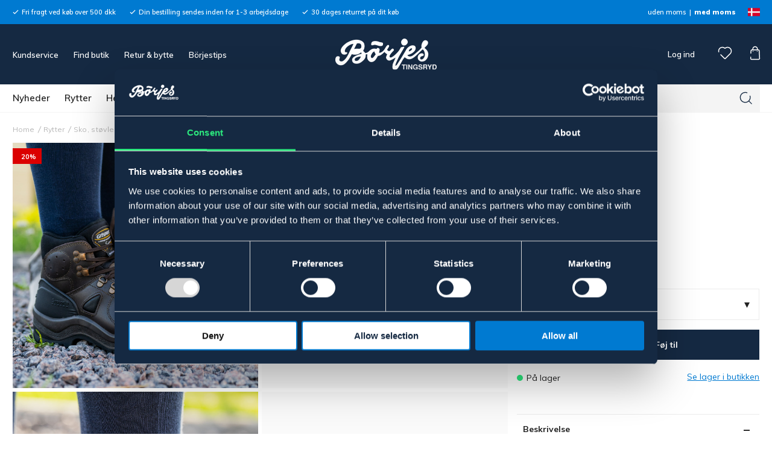

--- FILE ---
content_type: text/html; charset=UTF-8
request_url: https://borjes.dk/stovle-dakar-gritex-p1324/
body_size: 39449
content:

  




        <!doctype html>
    <html class="no-js antialiased" lang="da">
      <head>
                  <title>Støvle Dakar Gritex | Börjes Hästsport</title>
<meta http-equiv="Content-Type" content="text/html; charset=UTF-8">
<meta http-equiv="X-UA-Compatible" content="IE=edge">
<meta name="format-detection" content="telephone=no">
<meta id="viewport" name="viewport" content="width=device-width, initial-scale=1.0, minimum-scale=1.0">
<meta name="description" content="Börjes Hästport | Alt til hest & rytte | stald & fold | hund & kat | online & i butik | borjes.dk">
<meta name="keywords" content="hest, rytter, staldudstyr, online butik, hund, kat, hegn hest">

<meta name="dc.title" content="Støvle Dakar Gritex | Börjes Hästsport">
<meta name="dc.description" content="Börjes Hästport | Alt til hest & rytte | stald & fold | hund & kat | online & i butik | borjes.dk">
<meta name="dc.subject" content="hest, rytter, staldudstyr, online butik, hund, kat, hegn hest">
<meta name="dc.language" content="da">
  <meta name="google-site-verification" content="SfPN7Jk8G46DrwIagdxfODOezpOkPfrOYcrnlEF5Uvs">


                    <link rel="alternate" href="https://borjes.dk/stovle-dakar-gritex-p1324/" hreflang="da">
                        <link rel="alternate" href="https://borjes.no/stovel-dakar-gritex-p1324/" hreflang="no">
                        <link rel="alternate" href="https://borjes.se/kanga-dakar-gritex-p1324/" hreflang="sv">
      

  <link rel="canonical" href="https://borjes.dk/stovle-dakar-gritex/">

          
          
                      <link rel="stylesheet" id="global-style" href="/static/453f8fbe8c4d3b02384f54b5a1b147d2f8ac1eb109a2743a0ec1c592ab8411ef/template/borjes_live/temp/.build.css">
          
          	<link rel="icon" type="image/png" href="/image/6867/favicon.png" sizes="32x32">
	<link rel="apple-touch-icon" href="/image/6867/favicon.png" sizes="180x180">
                              <script>var language_variables = JSON.parse("\u007B\u0022TEXT_YOU_NEED_X_PACKAGES\u0022\u003A\u0022You\u0020need\u0020\u0025s\u0020packets\u0022,\u0022TEXT_CHOSEN\u0022\u003A\u0022Chosen\u0022,\u0022TEXT_CHOSEN_SINGULAR\u0022\u003A\u0022Chosen\u0022,\u0022CHOOSE_VARIANT\u0022\u003A\u0022Choose\u0020variant\u0022,\u0022CHOOSE_VARIANTS\u0022\u003A\u0022Choose\u0020variants\u0022\u007D");</script>
          <script>var vendre_config = JSON.parse("\u007B\u0022general\u0022\u003A\u007B\u0022version\u0022\u003A\u00221337\u0022,\u0022load_foundation_js\u0022\u003Atrue,\u0022manufacturers_category_id\u0022\u003A\u00220\u0022,\u0022transition\u002Draw\u0022\u003A\u00220.2s\u0022,\u0022show_right_mobile_menu\u0022\u003Atrue,\u0022cart_slide_in\u0022\u003Atrue,\u0022show_info_buttons\u0022\u003Atrue,\u0022show_customer_type_popup\u0022\u003Afalse,\u0022show_left_to_free_shipping\u0022\u003Afalse,\u0022pricelist_special_price\u0022\u003Atrue,\u0022mobile_menu_full_row_trigger_dropdown\u0022\u003Atrue,\u0022animate_to_cart\u0022\u003Afalse,\u0022display_product_added_modal\u0022\u003Afalse,\u0022use_accordion_with_arrows\u0022\u003Afalse,\u0022use_responsive_images\u0022\u003Atrue,\u0022use_responsive_images_interval\u0022\u003Atrue,\u0022responsive_images_interval_px_width\u0022\u003A\u0022160\u0022,\u0022use_lazyload_on_product_list_images\u0022\u003Atrue,\u0022lazyload_product_list_images_px_before_viewport\u0022\u003A\u0022400\u0022,\u0022image\u002Dbackground\u002Dcolor\u002Draw\u0022\u003A\u0022\u0023f2f2f2\u0022,\u0022cookie_bar\u0022\u003A\u0022none\u0022,\u0022force_login\u0022\u003Afalse,\u0022product\u002Dimages\u002Ddynamic\u002Dsize\u002Dpadding\u002Draw\u0022\u003A\u0022100\u0025\u0022,\u0022favorites_page_id\u0022\u003A\u002239\u0022,\u0022global\u002Dwidth\u002Draw\u0022\u003A\u00221255px\u0022,\u0022grid\u002Dspacing\u002Dmobile\u002Draw\u0022\u003A\u002213px\u0022,\u0022grid\u002Dspacing\u002Dipad\u002Draw\u0022\u003A\u002213px\u0022,\u0022grid\u002Dspacing\u002Ddesktop\u002Draw\u0022\u003A\u002213px\u0022,\u0022grid\u002Dcolumn\u002Dgutter\u002Dsmall\u002Draw\u0022\u003A\u002210px\u0022,\u0022grid\u002Dcolumn\u002Dgutter\u002Dmedium\u002Draw\u0022\u003A\u002215px\u0022,\u0022border\u002Dradius\u002Draw\u0022\u003A\u00220px\u0022,\u0022theme\u002Dprimary\u002Dcolor\u0022\u003A\u0022\u0023152942\u0022,\u0022theme\u002Dsecondary\u002Dcolor\u0022\u003A\u0022\u0023007ad1\u0022,\u0022theme\u002Dcomplement\u002Dcolor\u0022\u003A\u0022\u0023f1c555\u0022,\u0022theme\u002Dborder\u002Dcolor\u0022\u003A\u0022\u0023ebebeb\u0022,\u0022body\u002Dbackground\u0022\u003A\u0022\u0023ffffff\u0022,\u0022light\u002Dgray\u002Draw\u0022\u003A\u0022\u0023f4f4f4\u0022,\u0022medium\u002Dgray\u002Draw\u0022\u003A\u0022\u0023d4d4d4\u0022,\u0022dark\u002Dgray\u002Draw\u0022\u003A\u0022\u0023b9b9b9\u0022,\u0022black\u002Draw\u0022\u003A\u0022\u0023222222\u0022,\u0022white\u002Draw\u0022\u003A\u0022\u0023ffffff\u0022,\u0022theme\u002Dsuccess\u002Dcolor\u0022\u003A\u0022\u00232ce87e\u0022,\u0022theme\u002Dwarning\u002Dcolor\u0022\u003A\u0022\u0023f1c555\u0022,\u0022theme\u002Dalert\u002Dcolor\u0022\u003A\u0022\u0023db0000\u0022,\u0022body\u002Dfont\u002Dcolor\u0022\u003A\u0022\u0023222222\u0022,\u0022complement\u002Dfont\u002Dcolor\u0022\u003A\u0022\u00239e9e9e\u0022,\u0022price\u002Dcolor\u0022\u003A\u0022\u0023222222\u0022,\u0022price\u002Dnew\u002Dcolor\u0022\u003A\u0022\u0023db0000\u0022,\u0022price\u002Dold\u002Dcolor\u0022\u003A\u0022\u0023b9b9b9\u0022,\u0022product\u002Dnew\u002Dtag\u002Dcolor\u0022\u003A\u0022\u0023007ad1\u0022,\u0022product\u002Doverlay\u002Dcolor\u0022\u003A\u0022rgba\u00280,\u00200,\u00200,\u00200.02\u0029\u0022,\u0022favorite\u002Dicon\u002Doutline\u002Dcolor\u0022\u003A\u0022\u0023b9b9b9\u0022,\u0022favorite\u002Dicon\u002Dsolid\u002Dcolor\u0022\u003A\u0022\u0023007ad1\u0022\u007D,\u0022font\u0022\u003A\u007B\u0022use\u002Dgoogle\u002Dfont\u0022\u003Atrue,\u0022body\u002Dfont\u002Dfamily\u002Dgoogle\u002Dfont\u0022\u003A\u0022Muli\u0022,\u0022header\u002Dfont\u002Dfamily\u002Dgoogle\u002Dfont\u0022\u003A\u0022Muli\u0022,\u0022global\u002Dlineheight\u002Draw\u0022\u003A\u00221.38\u0022,\u0022global\u002Dletter\u002Dspacing\u002Draw\u0022\u003A\u0022normal\u0022,\u0022paragraph\u002Dlineheight\u002Draw\u0022\u003A\u00221.5\u0022,\u0022paragraph\u002Dletter\u002Dspacing\u002Draw\u0022\u003A\u00220.02em\u0022,\u0022header\u002Dlineheight\u002Draw\u0022\u003A\u00221.3\u0022,\u0022header\u002Dletter\u002Dspacing\u002Draw\u0022\u003A\u00220.02em\u0022,\u0022header\u002Dfont\u002Dweight\u002Draw\u0022\u003A\u0022900\u0022,\u0022header\u002Dmargin\u002Dbottom\u002Draw\u0022\u003A\u00228px\u0022,\u0022h1\u002Dmobile\u002Dsize\u002Draw\u0022\u003A\u002230px\u0022,\u0022h1\u002Dipad\u002Dsize\u002Draw\u0022\u003A\u002232px\u0022,\u0022h2\u002Dmobile\u002Dsize\u002Draw\u0022\u003A\u002226px\u0022,\u0022h2\u002Dipad\u002Dsize\u002Draw\u0022\u003A\u002228px\u0022,\u0022h3\u002Dmobile\u002Dsize\u002Draw\u0022\u003A\u002224px\u0022,\u0022h3\u002Dipad\u002Dsize\u002Draw\u0022\u003A\u002226px\u0022,\u0022h4\u002Dmobile\u002Dsize\u002Draw\u0022\u003A\u002221px\u0022,\u0022h4\u002Dipad\u002Dsize\u002Draw\u0022\u003A\u002223px\u0022,\u0022h5\u002Dmobile\u002Dsize\u002Draw\u0022\u003A\u002218px\u0022,\u0022h5\u002Dipad\u002Dsize\u002Draw\u0022\u003A\u002220px\u0022,\u0022h6\u002Dmobile\u002Dsize\u002Draw\u0022\u003A\u002216px\u0022,\u0022h6\u002Dipad\u002Dsize\u002Draw\u0022\u003A\u002218px\u0022,\u0022category\u002Dtitle\u002Dline\u002Dheight\u002Draw\u0022\u003A\u00221.17\u0022,\u0022h1\u002Dmobile\u002Dcategory\u002Dtitle\u002Dsize\u002Draw\u0022\u003A\u002224px\u0022,\u0022h1\u002Dipad\u002Dcategory\u002Dtitle\u002Dsize\u002Draw\u0022\u003A\u002228px\u0022,\u0022product\u002Dtitle\u002Dline\u002Dheight\u002Draw\u0022\u003A\u00221.4\u0022,\u0022h1\u002Dmobile\u002Dproduct\u002Dtitle\u002Dsize\u002Draw\u0022\u003A\u002215px\u0022,\u0022h1\u002Dipad\u002Dproduct\u002Dtitle\u002Dsize\u002Draw\u0022\u003A\u002228px\u0022,\u0022hero\u002Dline\u002Dheight\u002Draw\u0022\u003A\u00221.2\u0022,\u0022superhero\u002Dmobile\u002Dsize\u002Draw\u0022\u003A\u002244px\u0022,\u0022superhero\u002Dipad\u002Dsize\u002Draw\u0022\u003A\u002272px\u0022,\u0022middlehero\u002Dmobile\u002Dsize\u002Draw\u0022\u003A\u002236px\u0022,\u0022middlehero\u002Dipad\u002Dsize\u002Draw\u0022\u003A\u002260px\u0022,\u0022hero\u002Dmobile\u002Dsize\u002Draw\u0022\u003A\u002232px\u0022,\u0022hero\u002Dipad\u002Dsize\u002Draw\u0022\u003A\u002248px\u0022,\u0022semihero\u002Dmobile\u002Dsize\u002Draw\u0022\u003A\u002227px\u0022,\u0022semihero\u002Dipad\u002Dsize\u002Draw\u0022\u003A\u002236px\u0022,\u0022smallhero\u002Dmobile\u002Dsize\u002Draw\u0022\u003A\u002222px\u0022,\u0022smallhero\u002Dipad\u002Dsize\u002Draw\u0022\u003A\u002224px\u0022\u007D,\u0022top_bar\u0022\u003A\u007B\u0022show_top_bar_mobile\u0022\u003Atrue,\u0022show_top_bar_desktop\u0022\u003Atrue,\u0022top_bar_page_ids\u0022\u003A\u002216,17\u0022,\u0022show_top_bar_currencies\u0022\u003Afalse,\u0022show_top_bar_infopages\u0022\u003Afalse,\u0022show_top_bar_languages\u0022\u003Afalse,\u0022show_top_bar_markets\u0022\u003Atrue,\u0022show_top_bar_selling_points\u0022\u003Atrue,\u0022show_top_bar_vat\u0022\u003Atrue,\u0022top_bar_infopages_position_right\u0022\u003Afalse,\u0022top_bar_selling_points_position\u0022\u003A\u0022left\u0022,\u0022top\u002Dbar\u002Dheight\u002Draw\u0022\u003A\u002240px\u0022,\u0022header\u002Dtop\u002Dbar\u002Dbg\u0022\u003A\u0022\u0023007ad1\u0022\u007D,\u0022search\u0022\u003A\u007B\u0022show_pages_in_search_result\u0022\u003Afalse\u007D,\u0022page_header\u0022\u003A\u007B\u0022header_design\u0022\u003A\u0022header2\u0022,\u0022header_icons\u0022\u003A\u0022package2\u0022,\u0022header\u002Dlogo\u002Dheight\u002Dmobile\u002Draw\u0022\u003A\u002230px\u0022,\u0022header\u002Dlogo\u002Dpadding\u002Dmobile\u002Draw\u0022\u003A\u002213px\u0022,\u0022header\u002Dlogo\u002Dheight\u002Ddesktop\u002Draw\u0022\u003A\u002252px\u0022,\u0022header\u002Dlogo\u002Dpadding\u002Ddesktop\u002Draw\u0022\u003A\u002224px\u0022,\u0022header\u002Dmenu\u002Dheight\u002Ddesktop\u002Draw\u0022\u003A\u002246px\u0022,\u0022mobile_header_menu\u0022\u003A\u0022mobile_menu1\u0022,\u0022mobile_menu_side_scroll\u0022\u003Afalse,\u0022drop_menu\u0022\u003A\u0022all\u002Dhorizontal\u0022,\u0022drop_menu_click\u0022\u003Atrue,\u0022show_category_depth\u0022\u003A\u00222\u0022,\u0022show_only_the_collection_category_dropdown\u0022\u003Afalse,\u0022pages_menu_id\u0022\u003A\u002232\u0022,\u0022doofinder_search\u0022\u003Atrue,\u0022header\u002Dmobile\u002Dbg\u0022\u003A\u0022\u0023152942\u0022,\u0022header\u002Dmobile\u002Dmenu\u002Dbg\u0022\u003A\u0022\u0023ffffff\u0022,\u0022header\u002Dmobile\u002Dmenu\u002Dborder\u002Dcolor\u0022\u003A\u0022\u0023ffffff\u0022,\u0022header\u002Dmobile\u002Dmenu\u002Dactive\u002Dbackground\u002Dcolor\u0022\u003A\u0022\u0023fbfbfb\u0022,\u0022header\u002Dmobile\u002Dmenu\u002Dfooter\u002Dbackground\u002Dcolor\u0022\u003A\u0022\u0023fbfbfb\u0022,\u0022header\u002Dmobile\u002Dmenu\u002Dborder\u002Dsize\u002Draw\u0022\u003A\u00221px\u0022,\u0022header\u002Ddesktop\u002Dbg\u0022\u003A\u0022\u0023152942\u0022,\u0022header\u002Ddesktop\u002Dmenu\u002Dbg\u0022\u003A\u0022\u0023ffffff\u0022,\u0022header\u002Dmenu\u002Ddropdown\u002Dbig\u002Dcolor\u0022\u003A\u0022\u0023ffffff\u0022,\u0022global\u002Dbanner\u002Dheight\u0022\u003A\u002244px\u0022\u007D,\u0022page_footer\u0022\u003A\u007B\u0022footer_design\u0022\u003A\u0022footer1\u0022,\u0022one_to_three_gallery_page_ids_for_footer\u0022\u003A\u00224,18,30\u0022,\u0022show_footer_newsletter\u0022\u003Afalse,\u0022newsletter\u002Dbutton\u002Dcolor\u0022\u003A\u0022\u0023f5dd3d\u0022,\u0022show_social_follow_icons_footer\u0022\u003Atrue,\u0022show_social_follow_icons_footer_folder\u0022\u003A\u0022original\u0022,\u0022show_social_follow_icons_footer_color\u0022\u003Afalse,\u0022show_copyright\u0022\u003Atrue,\u0022show_vendre_link\u0022\u003Atrue,\u0022footer\u002Dbg\u0022\u003A\u0022\u0023fbfbfb\u0022,\u0022footer\u002Dsecondary\u002Dbg\u0022\u003A\u0022\u0023fbfbfb\u0022,\u0022footer_text_center\u0022\u003Afalse,\u0022footer_custom_text_color\u0022\u003Afalse,\u0022footer\u002Dtext\u002Dcolor\u0022\u003A\u0022\u0023004775\u0022,\u0022footer_copyright_custom_text_color\u0022\u003Atrue,\u0022footer\u002Dcopyright\u002Dtext\u002Dcolor\u0022\u003A\u0022\u0023b9b9b9\u0022,\u0022footer\u002Dsocial\u002Dicons\u002Dsize\u002Draw\u0022\u003A\u002230px\u0022,\u0022footer\u002Dsocial\u002Dicons\u002Dpadding\u002Draw\u0022\u003A\u002230px\u0022,\u0022footer_headings_bold\u0022\u003Atrue,\u0022footer_headings_uppercase\u0022\u003Afalse\u007D,\u0022product_listing\u0022\u003A\u007B\u0022product_tag_id\u0022\u003A\u0022181\u0022,\u0022product\u002Dbox\u002Dbackground\u0022\u003A\u0022\u0023ffffff\u0022,\u0022product_listing_grid_design\u0022\u003A\u0022product_listing_centered\u0022,\u0022show_quantity_input_in_product_listing\u0022\u003Afalse,\u0022product_listing_show_second_image_hover\u0022\u003Atrue,\u0022show_discount_in_productbox\u0022\u003Atrue,\u0022show_product_overlay\u0022\u003Atrue,\u0022show_product_border\u0022\u003Afalse,\u0022show_variant_information\u0022\u003Atrue,\u0022show_brand_information\u0022\u003Atrue,\u0022product_listing_article_number\u0022\u003Afalse,\u0022show_recomended_price\u0022\u003Afalse,\u0022show_stock_status\u0022\u003Afalse,\u0022product_listing_allow_design_toggle\u0022\u003Afalse,\u0022product_listing_default_design\u0022\u003A\u0022grid\u0022,\u0022product_listing_row_design\u0022\u003A\u0022product_listing_standard\u0022,\u0022use_content_position\u0022\u003A\u0022left\u0022,\u0022products_per_row_xxlarge\u0022\u003A\u00224\u0022,\u0022products_per_row_xlarge\u0022\u003A\u00224\u0022,\u0022products_per_row_large\u0022\u003A\u00224\u0022,\u0022products_per_row_medium\u0022\u003A\u00223\u0022,\u0022products_per_row_small\u0022\u003A\u00222\u0022\u007D,\u0022listing\u0022\u003A\u007B\u0022categories_left\u0022\u003A\u0022none\u0022,\u0022filter_design\u0022\u003A\u0022compact\u0022,\u0022filter_left_summary\u0022\u003Afalse,\u0022show_category_overlay\u0022\u003Afalse,\u0022category\u002Dbackground\u002Dfont\u002Dcolor\u0022\u003A\u0022\u0023222222\u0022,\u0022category\u002Doverlay\u002Dcolor\u0022\u003A\u0022rgba\u00280,\u00200,\u00200,\u00200.25\u0029\u0022,\u0022show_category_image_mobile\u0022\u003Afalse,\u0022show_count_products\u0022\u003Atrue,\u0022full_top_image\u0022\u003Afalse,\u0022center_description\u0022\u003Atrue,\u0022show_category_image_as_background\u0022\u003Afalse,\u0022show_category_image_as_background_full_width\u0022\u003Afalse,\u0022auto_pagination\u0022\u003Atrue,\u0022show_subcategories\u0022\u003Afalse,\u0022auto_pagination_scrolls\u0022\u003A\u00223\u0022\u007D,\u0022product\u0022\u003A\u007B\u0022show_product_images_thumbnails\u0022\u003Afalse,\u0022show_product_images_thumbnails_left\u0022\u003Afalse,\u0022show_brand\u0022\u003Atrue,\u0022show_brand_as_image\u0022\u003Afalse,\u0022sticky_buy_mobile\u0022\u003Afalse,\u0022variant_design\u0022\u003A\u0022dropdowns\u0022,\u0022attribute_design\u0022\u003A\u0022dropdowns\u0022,\u0022show_attribute_labels\u0022\u003Atrue,\u0022combine_variants\u0022\u003Afalse,\u0022show_variant_choice_image\u0022\u003Atrue,\u0022show_variant_choice_image_as_circle\u0022\u003Atrue,\u0022use_question_about_product\u0022\u003Afalse,\u0022show_tags\u0022\u003Atrue,\u0022show_tags_image\u0022\u003Afalse,\u0022show_tags_gray\u0022\u003Atrue,\u0022show_related_products\u0022\u003Atrue,\u0022show_related_products_from_category\u0022\u003Atrue,\u0022show_last_viewed_products\u0022\u003Atrue,\u0022related_category_for_color\u0022\u003A\u0022\u0022,\u0022show_manufacturer_description_in_tabs\u0022\u003Afalse,\u0022show_article_number\u0022\u003Afalse,\u0022show_ean_number\u0022\u003Afalse,\u0022show_partners_stock\u0022\u003Afalse,\u0022show_product_page_usp\u0022\u003Afalse,\u0022show_associated_products\u0022\u003Atrue,\u0022short_desc_sentences\u0022\u003A\u00222\u0022,\u0022show_description\u0022\u003A\u0022none\u0022,\u0022show_quantity_discounts\u0022\u003Afalse,\u0022show_instock_status\u0022\u003Atrue,\u0022show_instock_status_current_customer\u0022\u003Atrue,\u0022show_instock_status_amount\u0022\u003Afalse,\u0022show_instock_status_amount_current_customer\u0022\u003Atrue,\u0022show_tabs\u0022\u003Atrue,\u0022show_b2b_registration\u0022\u003Atrue,\u0022b2b_registration_page_link\u0022\u003A\u00220\u0022,\u0022show_review_summary\u0022\u003Afalse,\u0022show_auto_generated_pdf_file\u0022\u003Afalse,\u0022show_files_in_separate_tab\u0022\u003Atrue,\u0022show_embedded_video_in_description_tab\u0022\u003Atrue,\u0022show_embedded_video_in_slideshow\u0022\u003Afalse,\u0022embedded_video_in_slideshow_position\u0022\u003A\u00222\u0022,\u0022product_image_mouseover_zoom\u0022\u003Atrue,\u0022product_image_column_size_desktop\u0022\u003A\u00228\u0022,\u0022show_vat_text\u0022\u003Atrue,\u0022show_total_final_price\u0022\u003Afalse,\u0022content_hub_perfect_match_only\u0022\u003Afalse\u007D,\u0022checkout\u0022\u003A\u007B\u0022limit_page_header\u0022\u003Atrue,\u0022hide_page_footer\u0022\u003Atrue,\u0022orientation\u0022\u003A\u0022horizontal\u0022,\u0022payment_shipping_method_design\u0022\u003A\u0022horizontal\u0022,\u0022show_count_cart\u0022\u003Atrue,\u0022show_country_choice\u0022\u003Afalse,\u0022show_delivery_address\u0022\u003Atrue,\u0022show_choose_address\u0022\u003Afalse,\u0022show_shipping_description\u0022\u003Atrue,\u0022show_payment_description\u0022\u003Afalse,\u0022show_payment_if_one\u0022\u003Afalse,\u0022show_choose_delivery_address\u0022\u003Atrue,\u0022show_external_shipping\u0022\u003Afalse,\u0022upsale_category_id\u0022\u003A\u0022258\u0022,\u0022show_vat_validation\u0022\u003Afalse,\u0022show_upsale_category\u0022\u003Afalse,\u0022pickup_place\u0022\u003Atrue,\u0022budbee\u0022\u003Afalse,\u0022hide_freight\u0022\u003Afalse,\u0022show_price_per_unit\u0022\u003Afalse,\u0022show_package_content\u0022\u003Afalse,\u0022show_total_content\u0022\u003Afalse,\u0022show_item_price\u0022\u003Afalse,\u0022show_input_on_quantity\u0022\u003Afalse,\u0022show_voucher\u0022\u003Atrue,\u0022show_customer_type\u0022\u003Afalse\u007D,\u0022tracking\u0022\u003A\u007B\u0022nosto_id\u0022\u003A\u0022\u0022,\u0022enhanced_ecommerce\u0022\u003Afalse\u007D,\u0022account\u0022\u003A\u007B\u0022show_favorites\u0022\u003Atrue,\u0022show_most_ordered\u0022\u003Atrue,\u0022show_address_book\u0022\u003Atrue\u007D,\u0022sharing\u0022\u003A\u007B\u0022facebook_meta\u0022\u003Atrue,\u0022show_icons\u0022\u003Atrue,\u0022facebook\u0022\u003Atrue,\u0022twitter\u0022\u003Atrue,\u0022linkedin\u0022\u003Atrue,\u0022tumblr\u0022\u003Atrue,\u0022google\u0022\u003Atrue,\u0022pinterest\u0022\u003Atrue\u007D,\u0022google_data_types\u0022\u003A\u007B\u0022active\u0022\u003Atrue,\u0022info\u0022\u003Atrue,\u0022product\u0022\u003Atrue,\u0022breadcrumb\u0022\u003Atrue,\u0022social\u0022\u003Atrue,\u0022search\u0022\u003Atrue\u007D,\u0022markets\u0022\u003A\u007B\u0022show_popup\u0022\u003Afalse,\u0022select_by_market\u0022\u003Atrue,\u0022select_by_country\u0022\u003Atrue,\u0022country_dropdown\u0022\u003Atrue,\u0022suggest_from_ip_lookup\u0022\u003Atrue,\u0022use_suggestion_as_default\u0022\u003Atrue,\u0022show_mismatch\u0022\u003Afalse\u007D\u007D");</script>

                    <script>
  // Nice-to-have: Move this to Vuex

  var vendreFavoritesCustomersProductsList = JSON.parse("false");
  var vendreCustomCustomersProductsLists = JSON.parse("\u005B\u005D");
</script>

          <script>
            window.VendreCurrencyFormatter = (function(number) {let thousands_point = JSON.parse('" "');let decimal_places = JSON.parse('"0"');let decimal_separator = JSON.parse('","');let symbol_left = JSON.parse('""');let symbol_right = JSON.parse('" DKK"');number = parseFloat(number) || 0;let number_decimals = number % 1;if (decimal_places == 0&& parseFloat(number_decimals.toFixed(0)) != parseFloat(number_decimals.toFixed(2))) {decimal_places = 2;}let rounded = number.toFixed(decimal_places);let match = rounded.toString().match(/(-?)(\d+)(?:\.(\d*))?/);if (!match) {return '';}let sign = match[1];let integer = match[2];let fractional = match[3] || '';if (integer >= 1000 && thousands_point.length) {integer = integer.replace(/\B(?=(\d{3})+(?!\d))/g, thousands_point);}if (fractional.length < decimal_places) {fractional += new Array(decimal_places - fractional.length).join('0');}if (decimal_places == 0) {decimal_separator = '';}number = sign + symbol_left + integer + decimal_separator + fractional + symbol_right;return number;});
          </script>

                      
<script type="text/x-template" data-vue-component="brands-list">
  <div class="brands-list-wrapper">
    <ul class="alphabet-list">
      <li v-for="(value, key) in alphabetList" class="alphabet-item" @click="value.length ? sortManufactors(key) : '' ">
        <span class="alpabet-span" :class="{'disabled': !value.length, 'active' : activeLetter == key }">{{ key }}</span>
      </li>
    </ul>

    <div class="manufacture-list-wrapper" :class="{'manufacture-flex': sort }">
      <div class="manufacture-list" v-for="(value, key) in sortedArray" v-if="value.length" :class="{'extra-width' : hasBeenFilterd }">
        <h2>{{ key }}</h2>
        <ul class="manufacture-list-headline row" :class="{'manufacture-list-flex' : sort ? (hasBeenFilterd ? align : '') : align }">
          <li class="manufacture-list-box" v-for="brand in value">
            <a :href="brand.href">
              <h6 :class="{'extra-bold': description }">{{ brand.name }}</h6>
              <p v-if="description && brand.description" v-html="brand.description"></p>
            </a>
          </li>
        </ul>
      </div>
    </div>

    <div class="brands-reset-wrapper">
      <button v-if="hasBeenFilterd" class="button primary center" @click="resetFilter()">
        {{ langstr['BUTTON_CLEAR_FILTERS'] }}
      </button>
    </div>

  </div>
</script>
                      

<script type="text/x-template" data-vue-component="example-list">
  <div>
    <ul v-on:click="reverseList">
      <li><strong>{{ langstr['P_FAVORITES_LISTING_DESCRIPTION'] }}</strong></li>
      <example-list-row v-for="item in list" :key="item.id" :name="item.name"></example-list-row>
    </ul>
    <div>List type: {{ listType }}</div>
    <div>User agent: {{ userAgent }}</div>
  </div>
</script>

                      
<script type="text/x-template" data-vue-component="example-list-row">
  <li>{{ name }}</li>
</script>

                                                                                                                                                          

<script type="text/x-template" data-vue-component="customers-products-lists-header-heart">
  <div>
    <a :href="favoritesHref" :class="[{ 'has-favorites' : count > 0 }, initClass]" :title="favoritesPage" ref="headerHeart" data-favorite-animation>
      <div class="heart-icon" v-if="count < 1" v-html="svgHeart"></div>
      <div class="heart-icon" v-if="count > 0" v-html="svgHeartSolid"></div>
    </a>
  </div>
</script>

                                                                  

<script type="text/x-template" data-vue-component="market-popup">
  <aside id="market-popup" class="popup centered market-popup" :class="{ 'active' : active }">
    <div class="popup-inner">
      <div class="markets" :class="{ 'slide': activeSlide == 2 }">
        <h4>{{ langstr['MARKET_POPUP_TITLE'] }}</h4>
        <div class="selected-market-wrapper" v-if="selectedMarket">
          <h5 class="selected-market">
            <img v-if="selectedMarket.image" :src="selectedMarket.image.image">
            {{ selectedMarket.name }}
          </h5>

          <ul class="market-info">
            <li v-if="selectedMarket.currency_code">{{ langstr['CURRENCY'] }} <span class="currency">{{ selectedMarket.currency_code }}</span></li>
            <li>{{ langstr['LANGUAGE'] }} {{ selectedLanguage.name }}</li>
          </ul>
        </div>

        <h5 v-if="selectByCountry && !selectByMarketAndCountry">{{ langstr['MARKET_POPUP_SUGGESTION_TEXT'] }}</h5>

        <div v-if="!selectByCountry || selectByMarketAndCountry">
          <span v-for="market in markets" class="market-link" @click="setSelectedMarket($event)" :key="market.id" :vkey="market.id" :class="{ 'active': market.id == selectedMarket.id }">
            <img v-if="market.image" :src="market.image.image">
            {{ market.name }}
            <span v-html="svg['angleRight']"></span>
          </span>
        </div>

        <select v-else-if="countryDropdown" @change="setSelectedCountry($event)" v-model="selectedCountryId">
          <option v-for="country in marketCountries" :value="country.id">{{ country.name }}</option>
        </select>

        <div v-else>
          <span v-for="country in marketCountries" class="country-link" @click="setSelectedCountry($event)" :key="country.id" :vkey="country.id" :class="{ 'active': country.id == selectedCountry.id }">
            {{ country.name }}
          </span>
        </div>

        <div class="session-mismatch-wrapper text-center" v-if="showMismatch && storedMarketSelection && sessionMarket">
          {{ langstr['MARKET_POPUP_MISMATCH_TEXT'] }}
          <div v-if="storedMarketSelection.marketId != sessionMarket.id" class="session-mismatch-market">{{ sessionMarket.name }}</div>
          <div v-if="storedMarketSelection.countryId != sessionCountry.id" class="session-mismatch-country">{{ sessionCountry.name }}</div>
        </div>

        <button v-if="!selectByMarketAndCountry && selectByCountry && countryDropdown" @click="confirmSelection()" class="button primary market-popup-button">{{ langstr['MARKET_POPUP_BUTTON_TEXT'] }}</button>
      </div>

      <div v-if="selectByMarketAndCountry" class="countries" :class="{ 'slide': activeSlide == 2 }">
        <div class="selected-market-wrapper" v-if="selectedMarket">
          <h4>{{ langstr['MARKET_POPUP_SELECTED_MARKET'] }}</h4>
          <h5 class="selected-market">
            <img v-if="selectedMarket.image" :src="selectedMarket.image.image" :title="selectedMarket.name">
            {{ selectedMarket.name }}
            <span class="change-market" @click="setActiveSlide(1)">{{ langstr['CHANGE'] }}</span>
          </h5>
        </div>

        <select v-if="countryDropdown" @change="setSelectedCountry($event)" v-model="selectedCountryId"> 
          <option v-for="country in selectedMarketCountries" :value="country.id">{{ country.name }}</option>
        </select>

        <div v-else>
          <span v-for="country in selectedMarketCountries" class="country-link" @click="setSelectedCountry($event)" :key="country.id" :vkey="country.id" :class="{ 'active': country.id == selectedCountry.id }">
            <img :src="country.image" :title="country.name">
            {{ country.name }}
          </span>
        </div>

        <button v-if="countryDropdown" @click="confirmSelection()" class="button primary market-popup-button">{{ langstr['MARKET_POPUP_BUTTON_TEXT'] }}</button>
      </div>
    </div>
  </aside>
</script>

                                                                                        
<script type="text/x-template" data-vue-component="variant-image-list">
  <div class="variant-list-wrapper">
    <span v-for="image in imageList">
      <img :src="image.image">
    </span>
  </div>
</script>

                      

<script type="text/x-template" data-vue-component="vat-toggle">
  <div class="vat-toggle">
    <button @click="setVatDisplayAndReloadPage(0)" :class="[currentVatDisplay == 0 ? 'active' : '']">{{ langstr['PRICES_VAT_TEXT_4'] }}</button>
    <button @click="setVatDisplayAndReloadPage(1)" :class="[currentVatDisplay == 1 ? 'active' : '']">{{ langstr['PRICES_VAT_TEXT_2'] }}</button>
  </div>
</script>

          
          
        <script src="/template/borjes_live/js/vendor/vue-2.5.16.min.js"></script>
                                                                                                                                                                                                
  <script src="/static/1cc0717318f074086d0ac9fe7aaa4ebbd58fe528b2b7eb70f744fc3b311e01a5/template/borjes_live/temp/.build.js"></script>

        
        
                    <meta property="og:site_name" content="borjes.dk">
  <meta property="og:title" content="Støvle Dakar Gritex">
  <meta property="og:url" content="https://borjes.dk/stovle-dakar-gritex/?language=">
      <meta property="og:description" content="Støvle til al slags vejr i vandafvisende vokset læder. Varmforet med åndbar membran GRITEX. Polstret foddel og kraftig gummisål. Stabil og let. Fremstillet i Europa.StørrelsesguideLowest price during the previous 30 days before discount: 699 DKK">
    <meta property="og:type" content="product">
  <meta property="og:locale" content="">
      <meta property="og:locale:alternate" content="en_US">
            <meta property="og:image" content="https://borjes.dk/image/19489/886078_7_1x1.jpg">
    <meta property="og:image:width" content="800">
    <meta property="og:image:height" content="800">
                  <meta property="og:image" content="https://borjes.dk/image/4013/1339-1-dakar-gritex.jpg">
      <meta property="og:image:width" content="800">
      <meta property="og:image:height" content="800">
          <meta property="og:image" content="https://borjes.dk/image/19490/886078_3_1x1.jpg">
      <meta property="og:image:width" content="800">
      <meta property="og:image:height" content="800">
          <meta property="og:image" content="https://borjes.dk/image/4012/1339-dakar-gritex.jpg">
      <meta property="og:image:width" content="800">
      <meta property="og:image:height" content="800">
              
          


  
    
  
  <!-- Google Consent Mode -->

  <!-- This has to be combined with an external cookie script for enabling storage -->

  <script>
      window.dataLayer = window.dataLayer || [];
      function gtag() {
        dataLayer.push(arguments);
      }
      gtag("consent", "default", {
        ad_storage: "denied",
        analytics_storage: "denied",
        wait_for_update: 500
      });
      gtag("set", "ads_data_redaction", true);
  </script>
  <!-- End Google Consent Mode -->

    <!-- Google Tag Manager -->
    <script>(function(w,d,s,l,i){w[l]=w[l]||[];w[l].push({'gtm.start':
    new Date().getTime(),event:'gtm.js'});var f=d.getElementsByTagName(s)[0],
    j=d.createElement(s),dl=l!='dataLayer'?'&l='+l:'';j.async=true;j.src=
    'https://www.googletagmanager.com/gtm.js?id='+i+dl;f.parentNode.insertBefore(j,f);
    })(window,document,'script','dataLayer','GTM-KGZGJZK');</script>
  <!-- End Google Tag Manager -->

      <script>
      
      
      window.dataLayer = window.dataLayer || [];

      var productPosition = 0;

function gtmGa4Init() {
  registerGa4EventListeners();
  productGa4Impressions('data-doofinder-impression', 'Doofinder Autocomplete');
}

      
      window.dataLayer = window.dataLayer || [];
    dataLayer.push({
      'customer_id' : 'Ej inloggad'
    });
        function productGa4Impressions(impressionSelector, listName = "Associated product: Støvle Dakar Gritex") {
  dataLayer = window.dataLayer || [];

  if ($( "[" + impressionSelector + "='true']" ).length) {
    var datalayerItemListGA4 = [];
    var datalayerItemListUA = [];

    $( "[" + impressionSelector + "='true']" ).each(function() {
      var productData = JSON.parse($(this).attr('data-product-object'));

      if (productData.id) {
        productPosition = productPosition + 1;

        let productDataGa4 = {
          'item_id' : productData.id
        , 'item_name' : productData.name
        , 'item_list_name' : productData.list ? productData.list : listName
        , 'item_brand' : productData.brand
        , 'item_variant' : productData.variant
        , 'index' : productPosition
        , 'price' : productData.price
        };

        let productDataUa = {
          'id' : productData.id
        , 'name' : productData.name
        , 'list' : productData.list ? productData.list : listName
        , 'brand' : productData.brand
        , 'variant' : productData.variant
        , 'position' : productPosition
        , 'price' : productData.price
        };

        Object.keys(productDataGa4).forEach((key) => (productDataGa4[key] == '') && delete productDataGa4[key]);
        Object.keys(productDataUa).forEach((key) => (productDataUa[key] == '') && delete productDataUa[key]);

        datalayerItemListGA4.push(productDataGa4);
        datalayerItemListUA.push(productDataUa);

        $(this).attr('' + impressionSelector + '', 'false');
        $(this).attr('data-list-position', productPosition);
      }
    });

          dataLayer.push({ ecommerce: null });
      dataLayer.push({
        'event': 'view_item_list',
        'ecommerce': {
          'currency': 'DKK',
          'items': datalayerItemListGA4
        }
      });
    
      };
};
      function registerGa4EventListeners() {

  // Only register these scripts once
  if (!window.ga4Initialized) {
    $(document).ajaxComplete(function(e, xhr, settings) {
        if (settings.url.includes('page')) {
          productGa4Impressions('data-impression');
        };
    });

    window.addEventListener('CookieScriptLoaded', function() {
      productGa4Impressions('data-impression');
    });

    window.ga4Initialized = true;
  }

  // Remove and re-register these scripts to support dynamic content
  $('[data-product]').off('click.ga4Impression');
  $('[data-product]').on('click.ga4Impression', function(e) {

    if ($(e.target).is("button[type=submit]") || $(e.target).is('[href*="buy_now"')) {
      return true;
    }

    if ($(e.target).parents("[data-doofinder-impression]").length == 1) {
      var listName = "Doofinder Autocomplete";
    } else {
      var listName = "Associated product: Støvle Dakar Gritex";
    }

    if ($(this).attr('data-click-tracked') != "true") {
      var productData = JSON.parse($(this).attr('data-product-object'));
      var listPosition = parseInt($(this).attr("data-list-position"));

      let productDataGa4 = {
        'item_id' : productData.id
      , 'item_name' : productData.name
      , 'item_list_name' : productData.list ? productData.list : listName
      , 'item_brand' : productData.brand
      , 'item_variant' : productData.variant
      , 'index' : listPosition
      , 'price' : productData.price
      };

      let productDataUa = {
        'id' : productData.id
      , 'name' : productData.name
      , 'brand' : productData.brand
      , 'variant' : productData.variant
      , 'position' : listPosition
      , 'price' : productData.price
      };

      Object.keys(productDataGa4).forEach((key) => (productDataGa4[key] == '') && delete productDataGa4[key]);
      Object.keys(productDataUa).forEach((key) => (productDataUa[key] == '') && delete productDataUa[key]);

      window.addEventListener("beforeunload", function() {

                  dataLayer.push({ ecommerce: null });
          dataLayer.push({
            'event': 'select_item',
            'ecommerce': {
              'currency': 'DKK',
              'items': [productDataGa4]
            }
          });
        
        
      });

      $(this).attr('data-click-tracked', "true")
    }
  });

}
      $(document).ready(function() {
        gtmGa4Init();
      });

      $(document).ajaxComplete(function() {
        gtmGa4Init();
      });

      $(document).on('vendreCartUpdate', function(e) { 
        
        
        $.getJSON("/?json_template&action=get_ga_tracking_info&hide_ajax_loader=true",
          {
            cart_changes: JSON.stringify(e.detail.products)
          }
        )
        .done(function(trackingResponse) {
          for (i = 0; i < trackingResponse.ga.added_to_cart.length; i++) {
            Object.keys(trackingResponse.ga.added_to_cart[i]).forEach((key) => (trackingResponse.ga.added_to_cart[i][key] == '') && delete trackingResponse.ga.added_to_cart[i][key])
          }
          if (trackingResponse.ga.added_to_cart.length) {

                          dataLayer.push({ ecommerce: null });
              dataLayer.push({
                'event': 'add_to_cart',
                'ecommerce': {
                  'currency': 'DKK',
                  'value': '',
                  'items': trackingResponse.ga4.added_to_cart
                }
              });
            
                        
            
          }
          for (i = 0; i < trackingResponse.ga.removed_from_cart.length; i++) {
            Object.keys(trackingResponse.ga.removed_from_cart[i]).forEach((key) => (trackingResponse.ga.removed_from_cart[i][key] == '') && delete trackingResponse.ga.removed_from_cart[i][key])
          }
          if (trackingResponse.ga.removed_from_cart.length) {

                          dataLayer.push({ ecommerce: null });
              dataLayer.push({
                'event': 'remove_from_cart',
                'ecommerce': {
                  'currency': 'DKK',
                  'value': '',
                  'items': trackingResponse.ga4.removed_from_cart
                }
              });
            
            
            
          }
        })
        .fail(function(jqXHR, textStatus) {
                  });

      });
      
              
    dataLayer.push({ ecommerce: null });
    dataLayer.push({
      'event': 'view_item',
      'ecommerce': {
        'currency': 'DKK',
        'items': [{
          'item_name': 'Känga dakar gritex',
          'item_id': '1339',
          'index': 0,
          'price': 447.36,
                              }]
       }
    });

            
      
                  
    </script>
  
          <script id="Cookiebot" src="https://consent.cookiebot.com/uc.js" data-cbid="9a767dd1-61fd-4a51-b427-0989dfbff7bc" data-blockingmode="auto" type="text/javascript"></script>

<script id='pixel-script-poptin' src='https://cdn.popt.in/pixel.js?id=c0734f6775f50' async='true'></script>
      </head>

      <body class="wrapper-product">
                  <!-- Google Tag Manager (noscript) -->
          <noscript><iframe src="https://www.googletagmanager.com/ns.html?id=GTM-KGZGJZK"
          height="0" width="0" style="display:none;visibility:hidden"></iframe></noscript>
          <!-- End Google Tag Manager (noscript) -->
                <aside class="mobile-menu header2" data-push data-slide-in-object="data-mobile-menu">
  <div class="mobile-menu-wrapper">

                            <ul>
            <li class="parent">
                              <a href="https://borjes.dk/nyheder/" title="Nyheder">Nyheder</a>
                          </li>
          </ul>
                  <ul>
            <li class="parent open">
                              <span data-parent><svg width="10" height="10" viewBox="0 0 10 10" fill="none" xmlns="http://www.w3.org/2000/svg">
<rect x="4.11133" width="1.77778" height="10" fill="#222222"/>
<rect x="10" y="4.11111" width="1.77778" height="10" transform="rotate(90 10 4.11111)" fill="#222222"/>
</svg>
<svg width="10" height="10" viewBox="0 0 10 10" fill="none" xmlns="http://www.w3.org/2000/svg">
<rect x="10" y="4.11111" width="1.77778" height="10" transform="rotate(90 10 4.11111)" fill="#222222"/>
</svg>
</span>
                <a href="#" title="Rytter" data-parent>Rytter</a>
                      <ul class="menu-level-1">
          <li><a href="https://borjes.dk/rytter/">Vis alt Rytter</a></li>
              <li class="parent">        <span data-parent><svg width="10" height="10" viewBox="0 0 10 10" fill="none" xmlns="http://www.w3.org/2000/svg">
<rect x="4.11133" width="1.77778" height="10" fill="#222222"/>
<rect x="10" y="4.11111" width="1.77778" height="10" transform="rotate(90 10 4.11111)" fill="#222222"/>
</svg>
<svg width="10" height="10" viewBox="0 0 10 10" fill="none" xmlns="http://www.w3.org/2000/svg">
<rect x="10" y="4.11111" width="1.77778" height="10" transform="rotate(90 10 4.11111)" fill="#222222"/>
</svg>
</span>        <a href="https://borjes.dk/rytter/dametoj/" data-parent="">Dametøj</a>
                        <ul class="menu-level-2">
          <li><a href="https://borjes.dk/rytter/dametoj/">Vis alt Dametøj</a></li>
              <li class="">        <a href="https://borjes.dk/rytter/dametoj/jakker-og-veste-dame/">Jakker og veste dame</a>
              </li>
          <li class="">        <a href="https://borjes.dk/rytter/dametoj/trojer/">Trøjer</a>
              </li>
          <li class="">        <a href="https://borjes.dk/rytter/dametoj/toppe/">Toppe</a>
              </li>
          <li class="">        <a href="https://borjes.dk/rytter/dametoj/ridebukser/">Ridebukser</a>
              </li>
          <li class="">        <a href="https://borjes.dk/rytter/dametoj/ridetights/">Ridetights</a>
              </li>
          <li class="">        <a href="https://borjes.dk/rytter/dametoj/stromper/">Strømper</a>
              </li>
          <li class="">        <a href="https://borjes.dk/rytter/dametoj/undertoj/">Undertøj</a>
              </li>
      </ul>

              </li>
          <li class="parent">        <span data-parent><svg width="10" height="10" viewBox="0 0 10 10" fill="none" xmlns="http://www.w3.org/2000/svg">
<rect x="4.11133" width="1.77778" height="10" fill="#222222"/>
<rect x="10" y="4.11111" width="1.77778" height="10" transform="rotate(90 10 4.11111)" fill="#222222"/>
</svg>
<svg width="10" height="10" viewBox="0 0 10 10" fill="none" xmlns="http://www.w3.org/2000/svg">
<rect x="10" y="4.11111" width="1.77778" height="10" transform="rotate(90 10 4.11111)" fill="#222222"/>
</svg>
</span>        <a href="https://borjes.dk/rytter/herretoj/" data-parent="">Herretøj</a>
                        <ul class="menu-level-2">
          <li><a href="https://borjes.dk/rytter/herretoj/">Vis alt Herretøj</a></li>
              <li class="">        <a href="https://borjes.dk/rytter/herretoj/jakker-og-overdele/">Jakker og overdele</a>
              </li>
          <li class="">        <a href="https://borjes.dk/rytter/herretoj/ridebukser-c23/">Ridebukser</a>
              </li>
          <li class="">        <a href="https://borjes.dk/rytter/herretoj/stromper-c24/">Strømper</a>
              </li>
      </ul>

              </li>
          <li class="parent">        <span data-parent><svg width="10" height="10" viewBox="0 0 10 10" fill="none" xmlns="http://www.w3.org/2000/svg">
<rect x="4.11133" width="1.77778" height="10" fill="#222222"/>
<rect x="10" y="4.11111" width="1.77778" height="10" transform="rotate(90 10 4.11111)" fill="#222222"/>
</svg>
<svg width="10" height="10" viewBox="0 0 10 10" fill="none" xmlns="http://www.w3.org/2000/svg">
<rect x="10" y="4.11111" width="1.77778" height="10" transform="rotate(90 10 4.11111)" fill="#222222"/>
</svg>
</span>        <a href="https://borjes.dk/rytter/bornetoj/" data-parent="">Børnetøj</a>
                        <ul class="menu-level-2">
          <li><a href="https://borjes.dk/rytter/bornetoj/">Vis alt Børnetøj</a></li>
              <li class="">        <a href="https://borjes.dk/rytter/bornetoj/jakker-og-veste-c17/">Jakker og veste</a>
              </li>
          <li class="">        <a href="https://borjes.dk/rytter/bornetoj/trojer-c15/">Trøjer</a>
              </li>
          <li class="">        <a href="https://borjes.dk/rytter/bornetoj/toppe-c14/">Toppe</a>
              </li>
          <li class="">        <a href="https://borjes.dk/rytter/bornetoj/ridebukser-c18/">Ridebukser </a>
              </li>
          <li class="">        <a href="https://borjes.dk/rytter/bornetoj/ridetights-c19/">Ridetights</a>
              </li>
          <li class="">        <a href="https://borjes.dk/rytter/bornetoj/stromper-c20/">Strømper</a>
              </li>
      </ul>

              </li>
          <li class="parent">        <span data-parent><svg width="10" height="10" viewBox="0 0 10 10" fill="none" xmlns="http://www.w3.org/2000/svg">
<rect x="4.11133" width="1.77778" height="10" fill="#222222"/>
<rect x="10" y="4.11111" width="1.77778" height="10" transform="rotate(90 10 4.11111)" fill="#222222"/>
</svg>
<svg width="10" height="10" viewBox="0 0 10 10" fill="none" xmlns="http://www.w3.org/2000/svg">
<rect x="10" y="4.11111" width="1.77778" height="10" transform="rotate(90 10 4.11111)" fill="#222222"/>
</svg>
</span>        <a href="https://borjes.dk/rytter/accessories/" data-parent="">Accessories</a>
                        <ul class="menu-level-2">
          <li><a href="https://borjes.dk/rytter/accessories/">Vis alt Accessories</a></li>
              <li class="">        <a href="https://borjes.dk/rytter/accessories/handsker/">Handsker</a>
              </li>
          <li class="">        <a href="https://borjes.dk/rytter/accessories/caps-huer-pandeband/">Caps, huer &amp; pandebånd </a>
              </li>
          <li class="">        <a href="https://borjes.dk/rytter/accessories/smykker/">Smykker</a>
              </li>
          <li class="">        <a href="https://borjes.dk/rytter/accessories/ovrigt/">Øvrigt</a>
              </li>
      </ul>

              </li>
          <li class="parent">        <span data-parent><svg width="10" height="10" viewBox="0 0 10 10" fill="none" xmlns="http://www.w3.org/2000/svg">
<rect x="4.11133" width="1.77778" height="10" fill="#222222"/>
<rect x="10" y="4.11111" width="1.77778" height="10" transform="rotate(90 10 4.11111)" fill="#222222"/>
</svg>
<svg width="10" height="10" viewBox="0 0 10 10" fill="none" xmlns="http://www.w3.org/2000/svg">
<rect x="10" y="4.11111" width="1.77778" height="10" transform="rotate(90 10 4.11111)" fill="#222222"/>
</svg>
</span>        <a href="https://borjes.dk/rytter/rytterudstyr/" data-parent="">Rytterudstyr</a>
                        <ul class="menu-level-2">
          <li><a href="https://borjes.dk/rytter/rytterudstyr/">Vis alt Rytterudstyr</a></li>
              <li class="">        <a href="https://borjes.dk/rytter/rytterudstyr/ridehjelme/">Ridehjelme</a>
              </li>
          <li class="">        <a href="https://borjes.dk/rytter/rytterudstyr/sikkerhedsveste/">Sikkerhedsveste</a>
              </li>
          <li class="">        <a href="https://borjes.dk/rytter/rytterudstyr/reflekser-c33/">Reflekser</a>
              </li>
          <li class="">        <a href="https://borjes.dk/rytter/rytterudstyr/sporer/">Sporer</a>
              </li>
          <li class="">        <a href="https://borjes.dk/rytter/rytterudstyr/pisk/">Pisk</a>
              </li>
          <li class="">        <a href="https://borjes.dk/rytter/rytterudstyr/ryttarvard/">Ryttarvård</a>
              </li>
      </ul>

              </li>
          <li class="parent open active">        <span data-parent><svg width="10" height="10" viewBox="0 0 10 10" fill="none" xmlns="http://www.w3.org/2000/svg">
<rect x="4.11133" width="1.77778" height="10" fill="#222222"/>
<rect x="10" y="4.11111" width="1.77778" height="10" transform="rotate(90 10 4.11111)" fill="#222222"/>
</svg>
<svg width="10" height="10" viewBox="0 0 10 10" fill="none" xmlns="http://www.w3.org/2000/svg">
<rect x="10" y="4.11111" width="1.77778" height="10" transform="rotate(90 10 4.11111)" fill="#222222"/>
</svg>
</span>        <a href="https://borjes.dk/rytter/sko-stovler-og-chaps/" data-parent="">Sko, støvler og chaps</a>
                        <ul class="menu-level-2">
          <li><a href="https://borjes.dk/rytter/sko-stovler-og-chaps/">Vis alt Sko, støvler og chaps</a></li>
              <li class=" active">        <a href="https://borjes.dk/rytter/sko-stovler-og-chaps/sko/">Sko</a>
              </li>
          <li class="">        <a href="https://borjes.dk/rytter/sko-stovler-og-chaps/stovler/">Støvler</a>
              </li>
          <li class="">        <a href="https://borjes.dk/rytter/sko-stovler-og-chaps/chaps-leggings/">Chaps &amp; leggings</a>
              </li>
          <li class="">        <a href="https://borjes.dk/rytter/sko-stovler-og-chaps/tilbehor-sko/">Tilbehør sko</a>
              </li>
      </ul>

              </li>
          <li class="parent">        <span data-parent><svg width="10" height="10" viewBox="0 0 10 10" fill="none" xmlns="http://www.w3.org/2000/svg">
<rect x="4.11133" width="1.77778" height="10" fill="#222222"/>
<rect x="10" y="4.11111" width="1.77778" height="10" transform="rotate(90 10 4.11111)" fill="#222222"/>
</svg>
<svg width="10" height="10" viewBox="0 0 10 10" fill="none" xmlns="http://www.w3.org/2000/svg">
<rect x="10" y="4.11111" width="1.77778" height="10" transform="rotate(90 10 4.11111)" fill="#222222"/>
</svg>
</span>        <a href="https://borjes.dk/rytter/ovrigt-c42/" data-parent="">Øvrigt</a>
                        <ul class="menu-level-2">
          <li><a href="https://borjes.dk/rytter/ovrigt-c42/">Vis alt Øvrigt</a></li>
              <li class="">        <a href="https://borjes.dk/rytter/ovrigt-c42/hjem-gaver/">Hjem &amp; Gaver</a>
              </li>
          <li class="">        <a href="https://borjes.dk/rytter/ovrigt-c42/kaephest-legetoj-c43/">Kæphest &amp; Legetøj</a>
              </li>
          <li class="">        <a href="https://borjes.dk/rytter/ovrigt-c42/broderi/">Broderi</a>
              </li>
          <li class="">        <a href="https://borjes.dk/rytter/ovrigt-c42/jul/">Jul</a>
              </li>
          <li class="">        <a href="https://borjes.dk/rytter/ovrigt-c42/gavekort/">Gavekort</a>
              </li>
          <li class="">        <a href="https://borjes.dk/rytter/ovrigt-c42/staevne/">Stævne</a>
              </li>
      </ul>

              </li>
      </ul>

                          </li>
          </ul>
                  <ul>
            <li class="parent">
                              <span data-parent><svg width="10" height="10" viewBox="0 0 10 10" fill="none" xmlns="http://www.w3.org/2000/svg">
<rect x="4.11133" width="1.77778" height="10" fill="#222222"/>
<rect x="10" y="4.11111" width="1.77778" height="10" transform="rotate(90 10 4.11111)" fill="#222222"/>
</svg>
<svg width="10" height="10" viewBox="0 0 10 10" fill="none" xmlns="http://www.w3.org/2000/svg">
<rect x="10" y="4.11111" width="1.77778" height="10" transform="rotate(90 10 4.11111)" fill="#222222"/>
</svg>
</span>
                <a href="#" title="Hest" data-parent>Hest</a>
                      <ul class="menu-level-1">
          <li><a href="https://borjes.dk/hest/">Vis alt Hest</a></li>
              <li class="parent">        <span data-parent><svg width="10" height="10" viewBox="0 0 10 10" fill="none" xmlns="http://www.w3.org/2000/svg">
<rect x="4.11133" width="1.77778" height="10" fill="#222222"/>
<rect x="10" y="4.11111" width="1.77778" height="10" transform="rotate(90 10 4.11111)" fill="#222222"/>
</svg>
<svg width="10" height="10" viewBox="0 0 10 10" fill="none" xmlns="http://www.w3.org/2000/svg">
<rect x="10" y="4.11111" width="1.77778" height="10" transform="rotate(90 10 4.11111)" fill="#222222"/>
</svg>
</span>        <a href="https://borjes.dk/hest/pasning-pleje/" data-parent="">Pasning &amp; Pleje</a>
                        <ul class="menu-level-2">
          <li><a href="https://borjes.dk/hest/pasning-pleje/">Vis alt Pasning &amp; Pleje</a></li>
              <li class="">        <a href="https://borjes.dk/hest/pasning-pleje/strigleudstyr/">Strigleudstyr</a>
              </li>
          <li class="">        <a href="https://borjes.dk/hest/pasning-pleje/shampoo-pelsglans/">Shampoo &amp; pelsglans</a>
              </li>
          <li class="">        <a href="https://borjes.dk/hest/pasning-pleje/liniment/">Liniment</a>
              </li>
          <li class="">        <a href="https://borjes.dk/hest/pasning-pleje/sarpleje/">Sårpleje</a>
              </li>
          <li class="">        <a href="https://borjes.dk/hest/pasning-pleje/laederpleje/">Læderpleje</a>
              </li>
          <li class="">        <a href="https://borjes.dk/hest/pasning-pleje/hovpleje/">Hovpleje</a>
              </li>
          <li class="">        <a href="https://borjes.dk/hest/pasning-pleje/klippemaskiner/">Klippemaskiner</a>
              </li>
      </ul>

              </li>
          <li class="parent">        <span data-parent><svg width="10" height="10" viewBox="0 0 10 10" fill="none" xmlns="http://www.w3.org/2000/svg">
<rect x="4.11133" width="1.77778" height="10" fill="#222222"/>
<rect x="10" y="4.11111" width="1.77778" height="10" transform="rotate(90 10 4.11111)" fill="#222222"/>
</svg>
<svg width="10" height="10" viewBox="0 0 10 10" fill="none" xmlns="http://www.w3.org/2000/svg">
<rect x="10" y="4.11111" width="1.77778" height="10" transform="rotate(90 10 4.11111)" fill="#222222"/>
</svg>
</span>        <a href="https://borjes.dk/hest/hestedaekkener/" data-parent="">Hestedækkener</a>
                        <ul class="menu-level-2">
          <li><a href="https://borjes.dk/hest/hestedaekkener/">Vis alt Hestedækkener</a></li>
              <li class="">        <a href="https://borjes.dk/hest/hestedaekkener/regndaekkener/">Regndækkener</a>
              </li>
          <li class="">        <a href="https://borjes.dk/hest/hestedaekkener/udedaekkener/">Udedækkener</a>
              </li>
          <li class="">        <a href="https://borjes.dk/hest/hestedaekkener/stalddaekkener/">Stalddækkener</a>
              </li>
          <li class="">        <a href="https://borjes.dk/hest/hestedaekkener/vinterdaekkener/">Vinterdækkener</a>
              </li>
          <li class="">        <a href="https://borjes.dk/hest/hestedaekkener/ridedaekkener/">Ridedækkener</a>
              </li>
          <li class="">        <a href="https://borjes.dk/hest/hestedaekkener/flueinsektdaekkener/">Flue/insektdækkener</a>
              </li>
          <li class="">        <a href="https://borjes.dk/hest/hestedaekkener/daekkentilbehor/">Dækkentilbehør</a>
              </li>
          <li class="">        <a href="https://borjes.dk/hest/hestedaekkener/hals-liner/">Hals &amp; Liner</a>
              </li>
      </ul>

              </li>
          <li class="parent">        <span data-parent><svg width="10" height="10" viewBox="0 0 10 10" fill="none" xmlns="http://www.w3.org/2000/svg">
<rect x="4.11133" width="1.77778" height="10" fill="#222222"/>
<rect x="10" y="4.11111" width="1.77778" height="10" transform="rotate(90 10 4.11111)" fill="#222222"/>
</svg>
<svg width="10" height="10" viewBox="0 0 10 10" fill="none" xmlns="http://www.w3.org/2000/svg">
<rect x="10" y="4.11111" width="1.77778" height="10" transform="rotate(90 10 4.11111)" fill="#222222"/>
</svg>
</span>        <a href="https://borjes.dk/hest/grimer-grimeskaft/" data-parent="">Grimer &amp; grimeskaft</a>
                        <ul class="menu-level-2">
          <li><a href="https://borjes.dk/hest/grimer-grimeskaft/">Vis alt Grimer &amp; grimeskaft</a></li>
              <li class="">        <a href="https://borjes.dk/hest/grimer-grimeskaft/grimer/">Grimer</a>
              </li>
          <li class="">        <a href="https://borjes.dk/hest/grimer-grimeskaft/grimeskaft/">Grimeskaft</a>
              </li>
          <li class="">        <a href="https://borjes.dk/hest/grimer-grimeskaft/tilbehor-c64/">Tilbehør</a>
              </li>
      </ul>

              </li>
          <li class="parent">        <span data-parent><svg width="10" height="10" viewBox="0 0 10 10" fill="none" xmlns="http://www.w3.org/2000/svg">
<rect x="4.11133" width="1.77778" height="10" fill="#222222"/>
<rect x="10" y="4.11111" width="1.77778" height="10" transform="rotate(90 10 4.11111)" fill="#222222"/>
</svg>
<svg width="10" height="10" viewBox="0 0 10 10" fill="none" xmlns="http://www.w3.org/2000/svg">
<rect x="10" y="4.11111" width="1.77778" height="10" transform="rotate(90 10 4.11111)" fill="#222222"/>
</svg>
</span>        <a href="https://borjes.dk/hest/benbeskyttere-bandager/" data-parent="">Benbeskyttere &amp; bandager</a>
                        <ul class="menu-level-2">
          <li><a href="https://borjes.dk/hest/benbeskyttere-bandager/">Vis alt Benbeskyttere &amp; bandager</a></li>
              <li class="">        <a href="https://borjes.dk/hest/benbeskyttere-bandager/benbandager-pads/">Benbandager &amp; pads</a>
              </li>
          <li class="">        <a href="https://borjes.dk/hest/benbeskyttere-bandager/boots/">Boots</a>
              </li>
          <li class="">        <a href="https://borjes.dk/hest/benbeskyttere-bandager/gamacher-senebeskyttere/">Gamacher &amp; senebeskyttere</a>
              </li>
          <li class="">        <a href="https://borjes.dk/hest/benbeskyttere-bandager/stryglapper/">Stryglapper</a>
              </li>
          <li class="">        <a href="https://borjes.dk/hest/benbeskyttere-bandager/transportbeskyttelse/">Transportbeskyttelse</a>
              </li>
      </ul>

              </li>
          <li class="parent">        <span data-parent><svg width="10" height="10" viewBox="0 0 10 10" fill="none" xmlns="http://www.w3.org/2000/svg">
<rect x="4.11133" width="1.77778" height="10" fill="#222222"/>
<rect x="10" y="4.11111" width="1.77778" height="10" transform="rotate(90 10 4.11111)" fill="#222222"/>
</svg>
<svg width="10" height="10" viewBox="0 0 10 10" fill="none" xmlns="http://www.w3.org/2000/svg">
<rect x="10" y="4.11111" width="1.77778" height="10" transform="rotate(90 10 4.11111)" fill="#222222"/>
</svg>
</span>        <a href="https://borjes.dk/hest/sadler-tilbehor/" data-parent="">Sadler &amp; tilbehør</a>
                        <ul class="menu-level-2">
          <li><a href="https://borjes.dk/hest/sadler-tilbehor/">Vis alt Sadler &amp; tilbehør</a></li>
              <li class="">        <a href="https://borjes.dk/hest/sadler-tilbehor/sadelunderlag/">Sadelunderlag</a>
              </li>
          <li class="">        <a href="https://borjes.dk/hest/sadler-tilbehor/sadelpads/">Sadelpads</a>
              </li>
          <li class="">        <a href="https://borjes.dk/hest/sadler-tilbehor/sadelgjorde/">Sadelgjorde</a>
              </li>
          <li class="">        <a href="https://borjes.dk/hest/sadler-tilbehor/stigremme-stigbojler/">Stigremme &amp; stigbøjler</a>
              </li>
          <li class="">        <a href="https://borjes.dk/hest/sadler-tilbehor/sadler/">Sadler</a>
              </li>
          <li class="">        <a href="https://borjes.dk/hest/sadler-tilbehor/brugte-sadler/">Brugte sadler</a>
              </li>
          <li class="">        <a href="https://borjes.dk/hest/sadler-tilbehor/bomlose-sadler/">Bomløse sadler</a>
              </li>
          <li class="">        <a href="https://borjes.dk/hest/sadler-tilbehor/sadeltilbehor/">Sadeltilbehør</a>
              </li>
      </ul>

              </li>
          <li class="parent">        <span data-parent><svg width="10" height="10" viewBox="0 0 10 10" fill="none" xmlns="http://www.w3.org/2000/svg">
<rect x="4.11133" width="1.77778" height="10" fill="#222222"/>
<rect x="10" y="4.11111" width="1.77778" height="10" transform="rotate(90 10 4.11111)" fill="#222222"/>
</svg>
<svg width="10" height="10" viewBox="0 0 10 10" fill="none" xmlns="http://www.w3.org/2000/svg">
<rect x="10" y="4.11111" width="1.77778" height="10" transform="rotate(90 10 4.11111)" fill="#222222"/>
</svg>
</span>        <a href="https://borjes.dk/hest/trenser-tojler/" data-parent="">Trenser &amp; tøjler</a>
                        <ul class="menu-level-2">
          <li><a href="https://borjes.dk/hest/trenser-tojler/">Vis alt Trenser &amp; tøjler</a></li>
              <li class="">        <a href="https://borjes.dk/hest/trenser-tojler/trenser/">Trenser</a>
              </li>
          <li class="">        <a href="https://borjes.dk/hest/trenser-tojler/bid/">Bid </a>
              </li>
          <li class="">        <a href="https://borjes.dk/hest/trenser-tojler/tojler/">Tøjler</a>
              </li>
          <li class="">        <a href="https://borjes.dk/hest/trenser-tojler/martingal-fortoj/">Martingal &amp; fortøj</a>
              </li>
          <li class="">        <a href="https://borjes.dk/hest/trenser-tojler/hjaelpetojler/">Hjælpetøjler</a>
              </li>
          <li class="">        <a href="https://borjes.dk/hest/trenser-tojler/pandeband/">Pandebånd</a>
              </li>
          <li class="">        <a href="https://borjes.dk/hest/trenser-tojler/naeseband-c67/">Næsebånd</a>
              </li>
          <li class="">        <a href="https://borjes.dk/hest/trenser-tojler/tilbehor-c73/">Tilbehør</a>
              </li>
      </ul>

              </li>
          <li class="">        <a href="https://borjes.dk/hest/longering-korsel-med-lange-liner-tommer/">Longering &amp; kørsel med lange liner, tømmer</a>
              </li>
          <li class="parent">        <span data-parent><svg width="10" height="10" viewBox="0 0 10 10" fill="none" xmlns="http://www.w3.org/2000/svg">
<rect x="4.11133" width="1.77778" height="10" fill="#222222"/>
<rect x="10" y="4.11111" width="1.77778" height="10" transform="rotate(90 10 4.11111)" fill="#222222"/>
</svg>
<svg width="10" height="10" viewBox="0 0 10 10" fill="none" xmlns="http://www.w3.org/2000/svg">
<rect x="10" y="4.11111" width="1.77778" height="10" transform="rotate(90 10 4.11111)" fill="#222222"/>
</svg>
</span>        <a href="https://borjes.dk/hest/flue-insektbeskyttelse/" data-parent="">Flue-/insektbeskyttelse</a>
                        <ul class="menu-level-2">
          <li><a href="https://borjes.dk/hest/flue-insektbeskyttelse/">Vis alt Flue-/insektbeskyttelse</a></li>
              <li class="">        <a href="https://borjes.dk/hest/flue-insektbeskyttelse/flueinsektmidler/">Flue/insektmidler</a>
              </li>
          <li class="">        <a href="https://borjes.dk/hest/flue-insektbeskyttelse/fluedaekkener/">Fluedækkener</a>
              </li>
          <li class="">        <a href="https://borjes.dk/hest/flue-insektbeskyttelse/fluehaettermaskerpandeband/">Fluehætter/masker/pandebånd</a>
              </li>
      </ul>

              </li>
          <li class="">        <a href="https://borjes.dk/hest/reflekser/">Reflekser</a>
              </li>
          <li class="parent">        <span data-parent><svg width="10" height="10" viewBox="0 0 10 10" fill="none" xmlns="http://www.w3.org/2000/svg">
<rect x="4.11133" width="1.77778" height="10" fill="#222222"/>
<rect x="10" y="4.11111" width="1.77778" height="10" transform="rotate(90 10 4.11111)" fill="#222222"/>
</svg>
<svg width="10" height="10" viewBox="0 0 10 10" fill="none" xmlns="http://www.w3.org/2000/svg">
<rect x="10" y="4.11111" width="1.77778" height="10" transform="rotate(90 10 4.11111)" fill="#222222"/>
</svg>
</span>        <a href="https://borjes.dk/hest/hovslageri/" data-parent="">Hovslageri</a>
                        <ul class="menu-level-2">
          <li><a href="https://borjes.dk/hest/hovslageri/">Vis alt Hovslageri</a></li>
              <li class="">        <a href="https://borjes.dk/hest/hovslageri/hestesko/">Hestesko</a>
              </li>
          <li class="">        <a href="https://borjes.dk/hest/hovslageri/som/">Søm</a>
              </li>
          <li class="">        <a href="https://borjes.dk/hest/hovslageri/vaerktoj/">Værktøj</a>
              </li>
          <li class="">        <a href="https://borjes.dk/hest/hovslageri/tilbehor-hovslageri/">Tilbehør hovslageri</a>
              </li>
      </ul>

              </li>
      </ul>

                          </li>
          </ul>
                  <ul>
            <li class="parent">
                              <span data-parent><svg width="10" height="10" viewBox="0 0 10 10" fill="none" xmlns="http://www.w3.org/2000/svg">
<rect x="4.11133" width="1.77778" height="10" fill="#222222"/>
<rect x="10" y="4.11111" width="1.77778" height="10" transform="rotate(90 10 4.11111)" fill="#222222"/>
</svg>
<svg width="10" height="10" viewBox="0 0 10 10" fill="none" xmlns="http://www.w3.org/2000/svg">
<rect x="10" y="4.11111" width="1.77778" height="10" transform="rotate(90 10 4.11111)" fill="#222222"/>
</svg>
</span>
                <a href="#" title="Stald &amp; fold" data-parent>Stald &amp; fold</a>
                      <ul class="menu-level-1">
          <li><a href="https://borjes.dk/stald-fold/">Vis alt Stald &amp; fold</a></li>
              <li class="parent">        <span data-parent><svg width="10" height="10" viewBox="0 0 10 10" fill="none" xmlns="http://www.w3.org/2000/svg">
<rect x="4.11133" width="1.77778" height="10" fill="#222222"/>
<rect x="10" y="4.11111" width="1.77778" height="10" transform="rotate(90 10 4.11111)" fill="#222222"/>
</svg>
<svg width="10" height="10" viewBox="0 0 10 10" fill="none" xmlns="http://www.w3.org/2000/svg">
<rect x="10" y="4.11111" width="1.77778" height="10" transform="rotate(90 10 4.11111)" fill="#222222"/>
</svg>
</span>        <a href="https://borjes.dk/stald-fold/staldindretning/" data-parent="">Staldindretning</a>
                        <ul class="menu-level-2">
          <li><a href="https://borjes.dk/stald-fold/staldindretning/">Vis alt Staldindretning</a></li>
              <li class="">        <a href="https://borjes.dk/stald-fold/staldindretning/honet-hoposer/">Hønet &amp; høposer</a>
              </li>
          <li class="">        <a href="https://borjes.dk/stald-fold/staldindretning/knager-karabinhager-kroge/">Knager, karabinhager &amp; kroge</a>
              </li>
          <li class="">        <a href="https://borjes.dk/stald-fold/staldindretning/krybber-spande/">Krybber &amp; spande</a>
              </li>
          <li class="">        <a href="https://borjes.dk/stald-fold/staldindretning/opbinding/">Opbinding</a>
              </li>
          <li class="">        <a href="https://borjes.dk/stald-fold/staldindretning/redskaber/">Redskaber</a>
              </li>
          <li class="">        <a href="https://borjes.dk/stald-fold/staldindretning/staldtilbehor/">Staldtilbehør</a>
              </li>
          <li class="">        <a href="https://borjes.dk/stald-fold/staldindretning/vandkopper/">Vandkopper</a>
              </li>
      </ul>

              </li>
          <li class="parent">        <span data-parent><svg width="10" height="10" viewBox="0 0 10 10" fill="none" xmlns="http://www.w3.org/2000/svg">
<rect x="4.11133" width="1.77778" height="10" fill="#222222"/>
<rect x="10" y="4.11111" width="1.77778" height="10" transform="rotate(90 10 4.11111)" fill="#222222"/>
</svg>
<svg width="10" height="10" viewBox="0 0 10 10" fill="none" xmlns="http://www.w3.org/2000/svg">
<rect x="10" y="4.11111" width="1.77778" height="10" transform="rotate(90 10 4.11111)" fill="#222222"/>
</svg>
</span>        <a href="https://borjes.dk/stald-fold/hegn/" data-parent="">Hegn</a>
                        <ul class="menu-level-2">
          <li><a href="https://borjes.dk/stald-fold/hegn/">Vis alt Hegn</a></li>
              <li class="">        <a href="https://borjes.dk/stald-fold/hegn/aggregat/">Aggregat</a>
              </li>
          <li class="">        <a href="https://borjes.dk/stald-fold/hegn/elband-og-reb/">Elbånd og reb</a>
              </li>
          <li class="">        <a href="https://borjes.dk/stald-fold/hegn/stolper/">Stolper</a>
              </li>
          <li class="">        <a href="https://borjes.dk/stald-fold/hegn/tilbehor-hegn/">Tilbehør hegn</a>
              </li>
      </ul>

              </li>
          <li class="parent">        <span data-parent><svg width="10" height="10" viewBox="0 0 10 10" fill="none" xmlns="http://www.w3.org/2000/svg">
<rect x="4.11133" width="1.77778" height="10" fill="#222222"/>
<rect x="10" y="4.11111" width="1.77778" height="10" transform="rotate(90 10 4.11111)" fill="#222222"/>
</svg>
<svg width="10" height="10" viewBox="0 0 10 10" fill="none" xmlns="http://www.w3.org/2000/svg">
<rect x="10" y="4.11111" width="1.77778" height="10" transform="rotate(90 10 4.11111)" fill="#222222"/>
</svg>
</span>        <a href="https://borjes.dk/stald-fold/hestefoder-stroelse/" data-parent="">Hestefoder &amp; strøelse</a>
                        <ul class="menu-level-2">
          <li><a href="https://borjes.dk/stald-fold/hestefoder-stroelse/">Vis alt Hestefoder &amp; strøelse</a></li>
              <li class="">        <a href="https://borjes.dk/stald-fold/hestefoder-stroelse/foder/">Foder</a>
              </li>
          <li class="">        <a href="https://borjes.dk/stald-fold/hestefoder-stroelse/fodertilskud/">Fodertilskud</a>
              </li>
          <li class="">        <a href="https://borjes.dk/stald-fold/hestefoder-stroelse/hesteslik/">Hesteslik</a>
              </li>
          <li class="">        <a href="https://borjes.dk/stald-fold/hestefoder-stroelse/stroelse/">Strøelse</a>
              </li>
      </ul>

              </li>
          <li class="parent">        <span data-parent><svg width="10" height="10" viewBox="0 0 10 10" fill="none" xmlns="http://www.w3.org/2000/svg">
<rect x="4.11133" width="1.77778" height="10" fill="#222222"/>
<rect x="10" y="4.11111" width="1.77778" height="10" transform="rotate(90 10 4.11111)" fill="#222222"/>
</svg>
<svg width="10" height="10" viewBox="0 0 10 10" fill="none" xmlns="http://www.w3.org/2000/svg">
<rect x="10" y="4.11111" width="1.77778" height="10" transform="rotate(90 10 4.11111)" fill="#222222"/>
</svg>
</span>        <a href="https://borjes.dk/stald-fold/ridebane/" data-parent="">Ridebane</a>
                        <ul class="menu-level-2">
          <li><a href="https://borjes.dk/stald-fold/ridebane/">Vis alt Ridebane</a></li>
              <li class="">        <a href="https://borjes.dk/stald-fold/ridebane/forhindringsmateriale/">Forhindringsmateriale</a>
              </li>
          <li class="">        <a href="https://borjes.dk/stald-fold/ridebane/tilbehor-c119/">Tilbehør</a>
              </li>
      </ul>

              </li>
          <li class="parent">        <span data-parent><svg width="10" height="10" viewBox="0 0 10 10" fill="none" xmlns="http://www.w3.org/2000/svg">
<rect x="4.11133" width="1.77778" height="10" fill="#222222"/>
<rect x="10" y="4.11111" width="1.77778" height="10" transform="rotate(90 10 4.11111)" fill="#222222"/>
</svg>
<svg width="10" height="10" viewBox="0 0 10 10" fill="none" xmlns="http://www.w3.org/2000/svg">
<rect x="10" y="4.11111" width="1.77778" height="10" transform="rotate(90 10 4.11111)" fill="#222222"/>
</svg>
</span>        <a href="https://borjes.dk/stald-fold/landbrug/" data-parent="">Landbrug</a>
                        <ul class="menu-level-2">
          <li><a href="https://borjes.dk/stald-fold/landbrug/">Vis alt Landbrug</a></li>
              <li class="">        <a href="https://borjes.dk/stald-fold/landbrug/fjerkrae/">Fjerkræ</a>
              </li>
          <li class="">        <a href="https://borjes.dk/stald-fold/landbrug/kvaeg-svin-far/">Kvæg, svin &amp; får</a>
              </li>
          <li class="">        <a href="https://borjes.dk/stald-fold/landbrug/vildt/">Vildt</a>
              </li>
      </ul>

              </li>
      </ul>

                          </li>
          </ul>
                  <ul>
            <li class="parent">
                              <span data-parent><svg width="10" height="10" viewBox="0 0 10 10" fill="none" xmlns="http://www.w3.org/2000/svg">
<rect x="4.11133" width="1.77778" height="10" fill="#222222"/>
<rect x="10" y="4.11111" width="1.77778" height="10" transform="rotate(90 10 4.11111)" fill="#222222"/>
</svg>
<svg width="10" height="10" viewBox="0 0 10 10" fill="none" xmlns="http://www.w3.org/2000/svg">
<rect x="10" y="4.11111" width="1.77778" height="10" transform="rotate(90 10 4.11111)" fill="#222222"/>
</svg>
</span>
                <a href="#" title="Kæledyr" data-parent>Kæledyr</a>
                      <ul class="menu-level-1">
          <li><a href="https://borjes.dk/kaeledyr/">Vis alt Kæledyr</a></li>
              <li class="parent">        <span data-parent><svg width="10" height="10" viewBox="0 0 10 10" fill="none" xmlns="http://www.w3.org/2000/svg">
<rect x="4.11133" width="1.77778" height="10" fill="#222222"/>
<rect x="10" y="4.11111" width="1.77778" height="10" transform="rotate(90 10 4.11111)" fill="#222222"/>
</svg>
<svg width="10" height="10" viewBox="0 0 10 10" fill="none" xmlns="http://www.w3.org/2000/svg">
<rect x="10" y="4.11111" width="1.77778" height="10" transform="rotate(90 10 4.11111)" fill="#222222"/>
</svg>
</span>        <a href="https://borjes.dk/kaeledyr/hund/" data-parent="">Hund</a>
                        <ul class="menu-level-2">
          <li><a href="https://borjes.dk/kaeledyr/hund/">Vis alt Hund</a></li>
              <li class="">        <a href="https://borjes.dk/kaeledyr/hund/aktivitet-traening/">Aktivitet &amp; træning</a>
              </li>
          <li class="">        <a href="https://borjes.dk/kaeledyr/hund/foder-belonning/">Foder &amp; belønning</a>
              </li>
          <li class="">        <a href="https://borjes.dk/kaeledyr/hund/foder-hund/">Foder hund</a>
              </li>
          <li class="">        <a href="https://borjes.dk/kaeledyr/hund/fodertilskud-hund/">Fodertilskud hund</a>
              </li>
          <li class="">        <a href="https://borjes.dk/kaeledyr/hund/hunddaekkener/">Hunddækkener</a>
              </li>
          <li class="">        <a href="https://borjes.dk/kaeledyr/hund/hundesenge/">Hundesenge</a>
              </li>
          <li class="">        <a href="https://borjes.dk/kaeledyr/hund/legetoj-c133/">Legetøj</a>
              </li>
          <li class="">        <a href="https://borjes.dk/kaeledyr/hund/liner-halsband-seler/">Liner, halsbånd &amp; seler</a>
              </li>
          <li class="">        <a href="https://borjes.dk/kaeledyr/hund/pasning-pelspleje/">Pasning &amp; Pelspleje</a>
              </li>
          <li class="">        <a href="https://borjes.dk/kaeledyr/hund/reflekser-c143/">Reflekser</a>
              </li>
          <li class="">        <a href="https://borjes.dk/kaeledyr/hund/skale/">Skåle</a>
              </li>
          <li class="">        <a href="https://borjes.dk/kaeledyr/hund/transport/">Transport</a>
              </li>
      </ul>

              </li>
          <li class="parent">        <span data-parent><svg width="10" height="10" viewBox="0 0 10 10" fill="none" xmlns="http://www.w3.org/2000/svg">
<rect x="4.11133" width="1.77778" height="10" fill="#222222"/>
<rect x="10" y="4.11111" width="1.77778" height="10" transform="rotate(90 10 4.11111)" fill="#222222"/>
</svg>
<svg width="10" height="10" viewBox="0 0 10 10" fill="none" xmlns="http://www.w3.org/2000/svg">
<rect x="10" y="4.11111" width="1.77778" height="10" transform="rotate(90 10 4.11111)" fill="#222222"/>
</svg>
</span>        <a href="https://borjes.dk/kaeledyr/kat/" data-parent="">Kat</a>
                        <ul class="menu-level-2">
          <li><a href="https://borjes.dk/kaeledyr/kat/">Vis alt Kat</a></li>
              <li class="">        <a href="https://borjes.dk/kaeledyr/kat/foder-c151/">Foder</a>
              </li>
          <li class="">        <a href="https://borjes.dk/kaeledyr/kat/legetoj-c146/">Legetøj</a>
              </li>
          <li class="">        <a href="https://borjes.dk/kaeledyr/kat/liner-halsband-seler-c145/">Liner, halsbånd &amp; seler</a>
              </li>
          <li class="">        <a href="https://borjes.dk/kaeledyr/kat/pasning-pelspleje-c150/">Pasning &amp; Pelspleje</a>
              </li>
          <li class="">        <a href="https://borjes.dk/kaeledyr/kat/senge-c148/">Senge</a>
              </li>
          <li class="">        <a href="https://borjes.dk/kaeledyr/kat/skale-c149/">Skåle</a>
              </li>
          <li class="">        <a href="https://borjes.dk/kaeledyr/kat/transport-c147/">Transport</a>
              </li>
      </ul>

              </li>
          <li class="parent">        <span data-parent><svg width="10" height="10" viewBox="0 0 10 10" fill="none" xmlns="http://www.w3.org/2000/svg">
<rect x="4.11133" width="1.77778" height="10" fill="#222222"/>
<rect x="10" y="4.11111" width="1.77778" height="10" transform="rotate(90 10 4.11111)" fill="#222222"/>
</svg>
<svg width="10" height="10" viewBox="0 0 10 10" fill="none" xmlns="http://www.w3.org/2000/svg">
<rect x="10" y="4.11111" width="1.77778" height="10" transform="rotate(90 10 4.11111)" fill="#222222"/>
</svg>
</span>        <a href="https://borjes.dk/kaeledyr/smadyr-gnavere/" data-parent="">Smådyr &amp; gnavere</a>
                        <ul class="menu-level-2">
          <li><a href="https://borjes.dk/kaeledyr/smadyr-gnavere/">Vis alt Smådyr &amp; gnavere</a></li>
              <li class="">        <a href="https://borjes.dk/kaeledyr/smadyr-gnavere/burtilbehor/">Burtilbehør  </a>
              </li>
          <li class="">        <a href="https://borjes.dk/kaeledyr/smadyr-gnavere/foder-c153/">Foder</a>
              </li>
          <li class="">        <a href="https://borjes.dk/kaeledyr/smadyr-gnavere/pleje/">Pleje</a>
              </li>
      </ul>

              </li>
      </ul>

                          </li>
          </ul>
                  <ul>
            <li class="parent">
                              <span data-parent><svg width="10" height="10" viewBox="0 0 10 10" fill="none" xmlns="http://www.w3.org/2000/svg">
<rect x="4.11133" width="1.77778" height="10" fill="#222222"/>
<rect x="10" y="4.11111" width="1.77778" height="10" transform="rotate(90 10 4.11111)" fill="#222222"/>
</svg>
<svg width="10" height="10" viewBox="0 0 10 10" fill="none" xmlns="http://www.w3.org/2000/svg">
<rect x="10" y="4.11111" width="1.77778" height="10" transform="rotate(90 10 4.11111)" fill="#222222"/>
</svg>
</span>
                <a href="#" title="Discipliner" data-parent>Discipliner</a>
                      <ul class="menu-level-1">
          <li><a href="https://borjes.dk/discipliner/">Vis alt Discipliner</a></li>
              <li class="parent">        <span data-parent><svg width="10" height="10" viewBox="0 0 10 10" fill="none" xmlns="http://www.w3.org/2000/svg">
<rect x="4.11133" width="1.77778" height="10" fill="#222222"/>
<rect x="10" y="4.11111" width="1.77778" height="10" transform="rotate(90 10 4.11111)" fill="#222222"/>
</svg>
<svg width="10" height="10" viewBox="0 0 10 10" fill="none" xmlns="http://www.w3.org/2000/svg">
<rect x="10" y="4.11111" width="1.77778" height="10" transform="rotate(90 10 4.11111)" fill="#222222"/>
</svg>
</span>        <a href="https://borjes.dk/discipliner/island/" data-parent="">Island</a>
                        <ul class="menu-level-2">
          <li><a href="https://borjes.dk/discipliner/island/">Vis alt Island</a></li>
              <li class="">        <a href="https://borjes.dk/discipliner/island/sadler-tilbehor-c172/">Sadler &amp; tilbehør</a>
              </li>
          <li class="">        <a href="https://borjes.dk/discipliner/island/trenser-tilbehor/">Trenser &amp; tilbehør</a>
              </li>
          <li class="">        <a href="https://borjes.dk/discipliner/island/ovrigt-c174/">Øvrigt</a>
              </li>
      </ul>

              </li>
          <li class="parent">        <span data-parent><svg width="10" height="10" viewBox="0 0 10 10" fill="none" xmlns="http://www.w3.org/2000/svg">
<rect x="4.11133" width="1.77778" height="10" fill="#222222"/>
<rect x="10" y="4.11111" width="1.77778" height="10" transform="rotate(90 10 4.11111)" fill="#222222"/>
</svg>
<svg width="10" height="10" viewBox="0 0 10 10" fill="none" xmlns="http://www.w3.org/2000/svg">
<rect x="10" y="4.11111" width="1.77778" height="10" transform="rotate(90 10 4.11111)" fill="#222222"/>
</svg>
</span>        <a href="https://borjes.dk/discipliner/korsel/" data-parent="">Kørsel</a>
                        <ul class="menu-level-2">
          <li><a href="https://borjes.dk/discipliner/korsel/">Vis alt Kørsel</a></li>
              <li class="">        <a href="https://borjes.dk/discipliner/korsel/2-spandsseler/">2-spandsseler</a>
              </li>
          <li class="">        <a href="https://borjes.dk/discipliner/korsel/enspaenderseler/">Enspænderseler</a>
              </li>
          <li class="">        <a href="https://borjes.dk/discipliner/korsel/tilbehor-til-korsel/">Tilbehør til kørsel</a>
              </li>
      </ul>

              </li>
          <li class="parent">        <span data-parent><svg width="10" height="10" viewBox="0 0 10 10" fill="none" xmlns="http://www.w3.org/2000/svg">
<rect x="4.11133" width="1.77778" height="10" fill="#222222"/>
<rect x="10" y="4.11111" width="1.77778" height="10" transform="rotate(90 10 4.11111)" fill="#222222"/>
</svg>
<svg width="10" height="10" viewBox="0 0 10 10" fill="none" xmlns="http://www.w3.org/2000/svg">
<rect x="10" y="4.11111" width="1.77778" height="10" transform="rotate(90 10 4.11111)" fill="#222222"/>
</svg>
</span>        <a href="https://borjes.dk/discipliner/trav/" data-parent="">Trav</a>
                        <ul class="menu-level-2">
          <li><a href="https://borjes.dk/discipliner/trav/">Vis alt Trav</a></li>
              <li class="">        <a href="https://borjes.dk/discipliner/trav/kusk/">Kusk</a>
              </li>
          <li class="">        <a href="https://borjes.dk/discipliner/trav/seletoj-tilbehor/">Seletøj &amp; tilbehør</a>
              </li>
          <li class="">        <a href="https://borjes.dk/discipliner/trav/huvudlag-tillbehor/">Huvudlag &amp; tillbehör</a>
              </li>
      </ul>

              </li>
          <li class="parent">        <span data-parent><svg width="10" height="10" viewBox="0 0 10 10" fill="none" xmlns="http://www.w3.org/2000/svg">
<rect x="4.11133" width="1.77778" height="10" fill="#222222"/>
<rect x="10" y="4.11111" width="1.77778" height="10" transform="rotate(90 10 4.11111)" fill="#222222"/>
</svg>
<svg width="10" height="10" viewBox="0 0 10 10" fill="none" xmlns="http://www.w3.org/2000/svg">
<rect x="10" y="4.11111" width="1.77778" height="10" transform="rotate(90 10 4.11111)" fill="#222222"/>
</svg>
</span>        <a href="https://borjes.dk/discipliner/western/" data-parent="">Western</a>
                        <ul class="menu-level-2">
          <li><a href="https://borjes.dk/discipliner/western/">Vis alt Western</a></li>
              <li class="">        <a href="https://borjes.dk/discipliner/western/sadler-tilbehor-c169/">Sadler &amp; tilbehør</a>
              </li>
          <li class="">        <a href="https://borjes.dk/discipliner/western/trenser-tilbehor-c170/">Trenser &amp; tilbehør</a>
              </li>
          <li class="">        <a href="https://borjes.dk/discipliner/western/ovrigt-c1012/">Øvrigt</a>
              </li>
      </ul>

              </li>
          <li class="">        <a href="https://borjes.dk/discipliner/monte-galop/">Monté &amp; galop</a>
              </li>
      </ul>

                          </li>
          </ul>
                  <ul>
            <li class="parent">
                              <a href="https://borjes.dk/outlet/" title="Outlet">Outlet</a>
                          </li>
          </ul>
                  <ul>
            <li class="parent">
                              <a href="https://borjes.dk/aktuella-kampanjer/" title="Aktuella kampanjer">Aktuella kampanjer</a>
                          </li>
          </ul>
                      
                  <ul>
          <li class="parent">
                          <a href="https://borjes.dk/maerker/" title="Mærker">Mærker</a>
                      </li>
        </ul>
          
                  <ul>
          <li class="parent smaller">
                          <a href="https://borjes.dk/kundservice/" class="" title="Kundservice">Kundservice</a>
                      </li>
        </ul>
              <ul>
          <li class="parent smaller">
                          <a href="https://borjes.dk/hitta-butik/" class="" title="Find butik">Find butik</a>
                      </li>
        </ul>
              <ul>
          <li class="parent smaller">
                          <a href="https://borjes.dk//returnering-ombytning/" class="" title="Retur &amp; bytte">Retur &amp; bytte</a>
                      </li>
        </ul>
              <ul>
          <li class="parent smaller">
                          <a href="https://borjes.dk/borjestips/" class="" title="Börjestips">Börjestips</a>
                      </li>
        </ul>
          
    
          <ul class="system-page account-link">
                  <li class="smaller-text">
            <a href="/login.php" class="icon-menu" title="Log 
ind">
              Log 
ind
            </a>
          </li>
              </ul>
    
    
    
    
    
          <ul class="system-page markets">
        <li class="parent smaller-text">
          <span data-parent><svg width="10" height="10" viewBox="0 0 10 10" fill="none" xmlns="http://www.w3.org/2000/svg">
<rect x="4.11133" width="1.77778" height="10" fill="#222222"/>
<rect x="10" y="4.11111" width="1.77778" height="10" transform="rotate(90 10 4.11111)" fill="#222222"/>
</svg>
<svg width="10" height="10" viewBox="0 0 10 10" fill="none" xmlns="http://www.w3.org/2000/svg">
<rect x="10" y="4.11111" width="1.77778" height="10" transform="rotate(90 10 4.11111)" fill="#222222"/>
</svg>
</span>

          <a href="" title="" data-parent>
                                                                                                                                                        <svg width="20" height="20" viewBox="0 0 20 20" fill="none" xmlns="http://www.w3.org/2000/svg">
<path d="M20 3.33331H0V16.6668H20V3.33331Z" fill="#D80027"/>
<path d="M7.5 3.33319H5V8.74983H0V11.2498H5V16.6665H7.5V11.2498H20V8.74983H7.5V3.33319Z" fill="#F0F0F0"/>
</svg>
                                                                                                                                                                                          Danmark
                                                                                                                </a>

          <ul class="menu-level-1">
                                                                                                      
                <li class="smaller">
                  <a href="https://borjes.no/stovel-dakar-gritex-p1324/" title="Norge">
                                                                                                                                                                      <svg width="20" height="20" viewBox="0 0 20 20" fill="none" xmlns="http://www.w3.org/2000/svg">
<path d="M20 3.33337H0V16.6669H20V3.33337Z" fill="#D80027"/>
<path d="M20 11.558H7.89824V16.6667H7.17391H5.50695H4.78262V11.558H0V10.8332V9.16667V8.44186H4.78262V3.33319H5.50695H7.17391H7.89824V8.44186H20V9.16667V10.8332V11.558Z" fill="#F0F0F0"/>
<path d="M20 9.16667V10.8332H7.17391V16.6667H5.50695V10.8332H0V9.16667H5.50695V3.33319H7.17391V9.16667H20Z" fill="#2E52B2"/>
</svg>
                                                                                                                                                              Norge
                  </a>
                </li>
                                                                                          
                <li class="smaller">
                  <a href="https://borjes.se/kanga-dakar-gritex-p1324/" title="Sverige">
                                                                                                                                                                                                                    <svg width="20" height="20" viewBox="0 0 20 20" fill="none" xmlns="http://www.w3.org/2000/svg">
<path d="M20 3.33331H0V16.6668H20V3.33331Z" fill="#0052B4"/>
<path d="M7.5 3.33319H5V8.74983H0V11.2498H5V16.6665H7.5V11.2498H20V8.74983H7.5V3.33319Z" fill="#FFDA44"/>
</svg>
                                                                                                                Sverige
                  </a>
                </li>
                                    </ul>
        </li>
      </ul>
    
          <div class="pick-vat">
        <div>
          <div data-vue-wrapper>
            <vat-toggle
              :current-vat-display="true"
              :langstr="{&quot;PRICES_VAT_TEXT_4&quot;:&quot;uden moms&quot;,&quot;PRICES_VAT_TEXT_2&quot;:&quot;med moms&quot;}"
            ></vat-toggle>
          </div>
        </div>
      </div>
    
          </div>
</aside>
                  <aside class="cart-slide-in header2" data-slide-in-object="data-cart">
  <div class="cart-wrapper" data-shopping-cart="aside">
          <div class="cart-header">
        <div class="svg-icon close-cart" title="DIBS Payment Window ökar användarvänligheten genom att optimera effektiviteten i betalfönstret. Flera moment 
har samlats på ett ställe. DIBS använder responsive design som gör att betalfönstret anpassar sig till enhet och skärmstorlek." data-close-cart>
          <?xml version="1.0" encoding="utf-8"?>
<!-- Generator: Adobe Illustrator 25.2.3, SVG Export Plug-In . SVG Version: 6.00 Build 0)  -->
<svg version="1.1" id="Layer_1" xmlns="http://www.w3.org/2000/svg" xmlns:xlink="http://www.w3.org/1999/xlink" x="0px" y="0px"
	 viewBox="0 0 24 24" style="enable-background:new 0 0 24 24;" xml:space="preserve">
<style type="text/css">
	.st0{fill:#FFFFFF;}
</style>
<path class="st0" d="M13,12l7.2-7.2c0.3-0.3,0.3-0.8,0-1.1s-0.8-0.3-1.1,0L12,10.9L4.8,3.7C4.5,3.4,4,3.4,3.7,3.7s-0.3,0.8,0,1.1
	l7.2,7.2l-7.2,7.2c-0.3,0.3-0.3,0.8,0,1.1c0.1,0.1,0.3,0.2,0.5,0.2s0.4-0.1,0.5-0.2L12,13l7.2,7.2c0.1,0.1,0.3,0.2,0.5,0.2
	s0.4-0.1,0.5-0.2c0.3-0.3,0.3-0.8,0-1.1L13,12z"/>
</svg>
        </div>
        <div class="cart-title">Ingen varer i 
indkøbskurven</span></div>
      </div>
      </div>
</aside>        
                  <header class="header2" data-all-horizontal>

    
        <div class="top-bar" data-topbar>
  <div class="row columns">

          <!-- Start selling points -->
      <div class="top-bar-section top-bar-selling-points left">
        <ul class="no-padding" data-element-id="66" data-element-type="box">
            <li class="svg-icon top-bar-selling-points show-for-medium">
              <svg xmlns="http://www.w3.org/2000/svg" viewBox="0 0 512 512"><path d="M435.848 83.466L172.804 346.51l-96.652-96.652c-4.686-4.686-12.284-4.686-16.971 0l-28.284 28.284c-4.686 4.686-4.686 12.284 0 16.971l133.421 133.421c4.686 4.686 12.284 4.686 16.971 0l299.813-299.813c4.686-4.686 4.686-12.284 0-16.971l-28.284-28.284c-4.686-4.686-12.284-4.686-16.97 0z"/></svg>      Fri fragt ved køb over 500 dkk
  
            </li>
            <li class="svg-icon top-bar-selling-points show-for-medium">
              <svg xmlns="http://www.w3.org/2000/svg" viewBox="0 0 512 512"><path d="M435.848 83.466L172.804 346.51l-96.652-96.652c-4.686-4.686-12.284-4.686-16.971 0l-28.284 28.284c-4.686 4.686-4.686 12.284 0 16.971l133.421 133.421c4.686 4.686 12.284 4.686 16.971 0l299.813-299.813c4.686-4.686 4.686-12.284 0-16.971l-28.284-28.284c-4.686-4.686-12.284-4.686-16.97 0z"/></svg>      Din bestilling sendes inden for 1-3 arbejdsdage
  
            </li>
            <li class="svg-icon top-bar-selling-points show-for-medium">
              <svg xmlns="http://www.w3.org/2000/svg" viewBox="0 0 512 512"><path d="M435.848 83.466L172.804 346.51l-96.652-96.652c-4.686-4.686-12.284-4.686-16.971 0l-28.284 28.284c-4.686 4.686-4.686 12.284 0 16.971l133.421 133.421c4.686 4.686 12.284 4.686 16.971 0l299.813-299.813c4.686-4.686 4.686-12.284 0-16.971l-28.284-28.284c-4.686-4.686-12.284-4.686-16.97 0z"/></svg>      30 dages returret på dit køb
  
            </li>
            <li class="top-bar-selling-points hide-for-medium">
                          <div class=" edit-box" data-element-id="66" data-element-type="box">
                                </div>
      
            </li>
        </ul>
      </div>
      <!-- End selling points -->
    
    
    
    
    
          <!-- Start markets -->
      <div class="top-bar-section top-bar-market right show-for-large">
        <ul class="top-bar-dropdown" data-top-bar-dropdown>
          <li>
            <a href="" class="svg-icon icon-top-bar-dropdown top-bar-market-dropdown" data-prevent-default>                                                                                                                                                                        <svg width="20" height="20" viewBox="0 0 20 20" fill="none" xmlns="http://www.w3.org/2000/svg">
<path d="M20 3.33331H0V16.6668H20V3.33331Z" fill="#D80027"/>
<path d="M7.5 3.33319H5V8.74983H0V11.2498H5V16.6665H7.5V11.2498H20V8.74983H7.5V3.33319Z" fill="#F0F0F0"/>
</svg>
                                                                                                                                                                                                                                                                                                                                            </a>
            <ul>
                                                                                                                    
                  <li>
                    <a href="https://borjes.no/stovel-dakar-gritex-p1324/" title="Norge">
                                                                                                                                                                      <svg width="20" height="20" viewBox="0 0 20 20" fill="none" xmlns="http://www.w3.org/2000/svg">
<path d="M20 3.33337H0V16.6669H20V3.33337Z" fill="#D80027"/>
<path d="M20 11.558H7.89824V16.6667H7.17391H5.50695H4.78262V11.558H0V10.8332V9.16667V8.44186H4.78262V3.33319H5.50695H7.17391H7.89824V8.44186H20V9.16667V10.8332V11.558Z" fill="#F0F0F0"/>
<path d="M20 9.16667V10.8332H7.17391V16.6667H5.50695V10.8332H0V9.16667H5.50695V3.33319H7.17391V9.16667H20Z" fill="#2E52B2"/>
</svg>
                                                                                                                                                              Norge
                    </a>
                  </li>
                                                                                                      
                  <li>
                    <a href="https://borjes.se/kanga-dakar-gritex-p1324/" title="Sverige">
                                                                                                                                                                                                                    <svg width="20" height="20" viewBox="0 0 20 20" fill="none" xmlns="http://www.w3.org/2000/svg">
<path d="M20 3.33331H0V16.6668H20V3.33331Z" fill="#0052B4"/>
<path d="M7.5 3.33319H5V8.74983H0V11.2498H5V16.6665H7.5V11.2498H20V8.74983H7.5V3.33319Z" fill="#FFDA44"/>
</svg>
 
                                                                                                                Sverige
                    </a>
                  </li>
                                          </ul>
          </li>
        </ul>
      </div>
      <!-- End markets -->
    
          <!-- Start vat -->
      <div class="top-bar-section top-bar-vat right show-for-large">
        <div data-vue-wrapper>
          <vat-toggle
            :current-vat-display="true"
            :langstr="{&quot;PRICES_VAT_TEXT_4&quot;:&quot;uden moms&quot;,&quot;PRICES_VAT_TEXT_2&quot;:&quot;med moms&quot;}"
          ></vat-toggle>
        </div>
      </div>
      <!-- End vat -->
    
  </div>
</div>    
    <div class="header2-mobile hide-for-large">
  <div class="flex-wrapper">
    <div class="flex-wrapper-inner">
      <div class="icon slide-from-left" data-slide-in-from-left="data-mobile-menu" data-menu-toggle-from="left" data-favorite-animation>
        <span class="icon-menu"><?xml version="1.0" encoding="utf-8"?>
<!-- Generator: Adobe Illustrator 25.2.3, SVG Export Plug-In . SVG Version: 6.00 Build 0)  -->
<svg version="1.1" id="Layer_1" xmlns="http://www.w3.org/2000/svg" xmlns:xlink="http://www.w3.org/1999/xlink" x="0px" y="0px"
	 viewBox="0 0 24 24" style="enable-background:new 0 0 24 24;" xml:space="preserve">
<style type="text/css">
	.st0{fill:#FFFFFF;}
</style>
<g>
	<path class="st0" d="M22.9,6.2H1.1c-0.4,0-0.8-0.3-0.8-0.8s0.3-0.8,0.8-0.8h21.8c0.4,0,0.8,0.3,0.8,0.8S23.3,6.2,22.9,6.2z"/>
</g>
<g>
	<path class="st0" d="M22.9,12.7H1.1c-0.4,0-0.8-0.3-0.8-0.8s0.3-0.8,0.8-0.8h21.8c0.4,0,0.8,0.3,0.8,0.8S23.3,12.7,22.9,12.7z"/>
</g>
<g>
	<path class="st0" d="M22.9,19.3H1.1c-0.4,0-0.8-0.3-0.8-0.8s0.3-0.8,0.8-0.8h21.8c0.4,0,0.8,0.3,0.8,0.8S23.3,19.3,22.9,19.3z"/>
</g>
</svg>
</span>
        <span class="icon-close"><?xml version="1.0" encoding="utf-8"?>
<!-- Generator: Adobe Illustrator 25.2.3, SVG Export Plug-In . SVG Version: 6.00 Build 0)  -->
<svg version="1.1" id="Layer_1" xmlns="http://www.w3.org/2000/svg" xmlns:xlink="http://www.w3.org/1999/xlink" x="0px" y="0px"
	 viewBox="0 0 24 24" style="enable-background:new 0 0 24 24;" xml:space="preserve">
<style type="text/css">
	.st0{fill:#FFFFFF;}
</style>
<path class="st0" d="M13,12l7.2-7.2c0.3-0.3,0.3-0.8,0-1.1s-0.8-0.3-1.1,0L12,10.9L4.8,3.7C4.5,3.4,4,3.4,3.7,3.7s-0.3,0.8,0,1.1
	l7.2,7.2l-7.2,7.2c-0.3,0.3-0.3,0.8,0,1.1c0.1,0.1,0.3,0.2,0.5,0.2s0.4-0.1,0.5-0.2L12,13l7.2,7.2c0.1,0.1,0.3,0.2,0.5,0.2
	s0.4-0.1,0.5-0.2c0.3-0.3,0.3-0.8,0-1.1L13,12z"/>
</svg>
</span>
      </div>
      <div class="icon search-toggle" title="Søg" data-search-bar-icon data-doofinder-active>
        <svg width="24" height="24" viewBox="0 0 24 24" fill="none" xmlns="http://www.w3.org/2000/svg">
<path d="M11.8576 20.1601C13.7009 19.9096 15.4314 19.1278 16.8376 17.9101L21.4126 22.4851C21.5988 22.6794 21.8745 22.7595 22.1358 22.6954C22.3971 22.6312 22.6045 22.4325 22.6796 22.1742C22.7547 21.9157 22.6863 21.6369 22.5001 21.4426L17.9251 16.8676H17.8801C18.9333 15.6508 19.6671 14.191 20.0155 12.6198C20.3638 11.0486 20.3155 9.41556 19.8752 7.86755C19.8212 7.66045 19.6813 7.48623 19.4908 7.38879C19.3002 7.29135 19.0771 7.28004 18.8777 7.35754C18.7062 7.42348 18.5651 7.54996 18.4807 7.71308C18.3964 7.8762 18.3748 8.06456 18.4202 8.24254C18.7111 9.21684 18.8229 10.2358 18.7501 11.2502C18.5512 13.4062 17.5127 15.3976 15.8588 16.7948C14.2047 18.192 12.0678 18.8828 9.90878 18.7185C7.74979 18.5541 5.742 17.5476 4.3186 15.916C2.89517 14.2846 2.17001 12.1588 2.30001 9.99763C2.42977 7.83642 3.40398 5.81261 5.0124 4.36341C6.62081 2.9142 8.73459 2.155 10.8978 2.2502C11.7683 2.29043 12.6268 2.4702 13.4402 2.7827C13.614 2.84067 13.8031 2.83301 13.9716 2.76122C14.1402 2.68934 14.2766 2.55826 14.3552 2.3927C14.4462 2.20191 14.4524 1.98167 14.3724 1.78605C14.2925 1.59043 14.1337 1.43761 13.9352 1.36519C12.9248 0.984011 11.8574 0.77613 10.7776 0.75019C8.97501 0.700424 7.194 1.15151 5.6324 2.05339C4.07085 2.9552 2.79001 4.2724 1.93221 5.85861C1.0744 7.44485 0.673399 9.23782 0.773619 11.0382C0.873775 12.8388 1.47136 14.5762 2.49985 16.0574C3.52837 17.5386 4.94744 18.7057 6.59944 19.4285C8.25139 20.1514 10.0716 20.4021 11.8574 20.1526L11.8576 20.1601Z" fill="#152942"/>
</svg>
      </div>
    </div>
    
    <div class="logo">
              <a href="/" title="Börjes Hästsport">
                  <img src="/thumb/533/0x60/borjes-logo.png" width="194" height="60" alt="Börjes Hästsport">
  
        </a>
          </div>
    
    <div class="flex-wrapper-inner rtl">
              <div class="icon has-number cart" title="Indkøbskurv" data-header-shopping-cart data-slide-in-from-right="data-cart">
  <div>
    <svg width="24" height="24" viewBox="0 0 24 24" fill="none" xmlns="http://www.w3.org/2000/svg">
<path d="M4.71004 18.0375C4.51747 18.0373 4.33214 18.1111 4.19254 18.2438C4.05294 18.3764 3.96964 18.5577 3.96004 18.75L3.86254 20.6775C3.82379 21.5095 4.20738 22.3048 4.88254 22.7925C5.3223 23.0983 5.847 23.2584 6.38254 23.25H17.715C18.5469 23.249 19.3223 22.8289 19.7774 22.1325C20.0536 21.6827 20.187 21.1597 20.1599 20.6325L19.5749 8.34015C19.5459 7.70937 19.2748 7.11413 18.818 6.67828C18.3611 6.24234 17.7538 5.99946 17.1224 6.00016H16.4999V5.25016C16.4999 4.05672 16.0257 2.91217 15.1818 2.06817C14.3379 1.22428 13.1933 0.750137 11.9998 0.750137C10.8063 0.750137 9.66181 1.22428 8.81781 2.06817C7.97391 2.91207 7.49977 4.05668 7.49977 5.25016V6.00016H6.87726C6.24586 5.99945 5.6385 6.24234 5.18164 6.67828C4.72484 7.11413 4.45374 7.70937 4.42476 8.34015L4.23726 12.2025C4.22703 12.4015 4.29648 12.5964 4.43015 12.7441C4.56383 12.8918 4.75077 12.9803 4.94975 12.99C5.14874 13.0003 5.34357 12.9308 5.49131 12.7971C5.63905 12.6635 5.72755 12.4765 5.73725 12.2775L5.92475 8.40756C5.93632 8.1628 6.04179 7.93194 6.21913 7.76296C6.39656 7.59398 6.63226 7.49976 6.87726 7.50006H17.1223C17.3673 7.49975 17.603 7.59397 17.7804 7.76296C17.9577 7.93194 18.0632 8.1628 18.0748 8.40756L18.6673 20.7525C18.6768 21.0131 18.5823 21.2666 18.4048 21.4575C18.2234 21.6438 17.9747 21.7491 17.7148 21.75H6.28475C6.02483 21.7491 5.77607 21.6438 5.59475 21.4575C5.41718 21.2666 5.32271 21.0131 5.33225 20.7525L5.42975 18.8175C5.43788 18.6185 5.36655 18.4246 5.23147 18.2782C5.09639 18.1319 4.90873 18.0453 4.70975 18.0375L4.71004 18.0375ZM9.00005 5.24998C9.00005 4.17818 9.57185 3.18779 10.5 2.65199C11.4282 2.11605 12.5719 2.11605 13.5001 2.65199C14.4283 3.18785 15.0001 4.17822 15.0001 5.24998V5.99998H9.00005V5.24998Z" fill="white"/>
<path d="M9.27002 9.14238C9.27002 9.5566 8.93424 9.89238 8.52002 9.89238C8.1058 9.89238 7.77002 9.5566 7.77002 9.14238C7.77002 8.72816 8.1058 8.39238 8.52002 8.39238C8.93424 8.39238 9.27002 8.72816 9.27002 9.14238Z" fill="white"/>
<path d="M16.23 9.14238C16.23 9.5566 15.8942 9.89238 15.48 9.89238C15.0658 9.89238 14.73 9.5566 14.73 9.14238C14.73 8.72816 15.0658 8.39238 15.48 8.39238C15.8942 8.39238 16.23 8.72816 16.23 9.14238Z" fill="white"/>
</svg>
  </div>
    
  </div>            
                                    <div data-vue-wrapper>
              <customers-products-lists-header-heart
                :init-class="&quot;icon has-number&quot;"
                :svg-heart="&quot;&lt;svg width=\&quot;24\&quot; height=\&quot;24\&quot; viewBox=\&quot;0 0 24 24\&quot; fill=\&quot;none\&quot; xmlns=\&quot;http://www.w3.org/2000/svg\&quot;&gt;\n&lt;path d=\&quot;M16.785 1.7625C15.0525 1.64766 13.3414 2.1975 12 3.3C10.886 2.3829 9.51165 1.83938 8.07145 1.74656C6.63145 1.65367 5.19865 2.0161 3.97605 2.78258C2.75339 3.54898 1.80285 4.68062 1.25885 6.01718C0.71487 7.35374 0.60509 8.82758 0.94503 10.23C0.990498 10.4421 1.12558 10.6241 1.31543 10.7291C1.50527 10.834 1.73121 10.8517 1.93503 10.7775C2.10605 10.7146 2.24831 10.5916 2.33519 10.4315C2.42214 10.2714 2.44785 10.0851 2.40753 9.90748C2.13745 8.78904 2.23222 7.61348 2.67793 6.55288C3.12363 5.49218 3.89691 4.60178 4.88473 4.01188C5.87263 3.42196 7.02333 3.16352 8.16853 3.2743C9.31377 3.38508 10.3935 3.85922 11.2499 4.6275C11.4635 4.81523 11.7381 4.91874 12.0224 4.91874C12.3068 4.91874 12.5814 4.81522 12.7949 4.6275C13.5115 3.99946 14.3808 3.57132 15.3153 3.38626C16.25 3.2011 17.2169 3.26548 18.1187 3.5729C19.0205 3.8804 19.8255 4.42 20.4523 5.1375C21.3536 6.21468 21.8137 7.5931 21.7399 8.9957C21.6662 10.3983 21.0641 11.7209 20.0548 12.6975L11.9998 20.6851C11.8547 20.5884 11.7213 20.4751 11.6023 20.3476L5.55733 14.25C5.41679 14.1103 5.22671 14.0319 5.02857 14.0319C4.83043 14.0319 4.64037 14.1103 4.49981 14.25C4.36013 14.3905 4.28169 14.5806 4.28169 14.7788C4.28169 14.9769 4.36013 15.167 4.49981 15.3075L10.5748 21.3825C10.9568 21.8603 11.5122 22.1676 12.1198 22.2375C12.4277 22.2335 12.7204 22.1033 12.9298 21.8775L21.1122 13.7175C22.3934 12.4735 23.154 10.7893 23.2404 9.00552C23.3267 7.22184 22.7322 5.47192 21.5772 4.11012C20.9759 3.41832 20.242 2.8541 19.4188 2.45082C18.5956 2.04762 17.7 1.81364 16.7848 1.76262L16.785 1.7625Z\&quot; fill=\&quot;white\&quot;/&gt;\n&lt;/svg&gt;\n&quot;"
                :svg-heart-solid="&quot;&lt;svg width=\&quot;24\&quot; height=\&quot;24\&quot; viewBox=\&quot;0 0 24 24\&quot; fill=\&quot;none\&quot; xmlns=\&quot;http://www.w3.org/2000/svg\&quot;&gt;\n&lt;path d=\&quot;M16.785 1.7625C15.0525 1.64766 13.3414 2.1975 12 3.3C10.886 2.3829 9.51165 1.83938 8.07145 1.74656C6.63145 1.65367 5.19865 2.0161 3.97605 2.78258C2.75339 3.54898 1.80285 4.68062 1.25885 6.01718C0.71487 7.35374 0.60509 8.82758 0.94503 10.23C0.990498 10.4421 1.12558 10.6241 1.31543 10.7291C1.50527 10.834 1.73121 10.8517 1.93503 10.7775C2.10605 10.7146 2.24831 10.5916 2.33519 10.4315C2.42214 10.2714 2.44785 10.0851 2.40753 9.90748C2.13745 8.78904 2.23222 7.61348 2.67793 6.55288C3.12363 5.49218 3.89691 4.60178 4.88473 4.01188C5.87263 3.42196 7.02333 3.16352 8.16853 3.2743C9.31377 3.38508 10.3935 3.85922 11.2499 4.6275C11.4635 4.81523 11.7381 4.91874 12.0224 4.91874C12.3068 4.91874 12.5814 4.81522 12.7949 4.6275C13.5115 3.99946 14.3808 3.57132 15.3153 3.38626C16.25 3.2011 17.2169 3.26548 18.1187 3.5729C19.0205 3.8804 19.8255 4.42 20.4523 5.1375C21.3536 6.21468 21.8137 7.5931 21.7399 8.9957C21.6662 10.3983 21.0641 11.7209 20.0548 12.6975L11.9998 20.6851C11.8547 20.5884 11.7213 20.4751 11.6023 20.3476L5.55733 14.25C5.41679 14.1103 5.22671 14.0319 5.02857 14.0319C4.83043 14.0319 4.64037 14.1103 4.49981 14.25C4.36013 14.3905 4.28169 14.5806 4.28169 14.7788C4.28169 14.9769 4.36013 15.167 4.49981 15.3075L10.5748 21.3825C10.9568 21.8603 11.5122 22.1676 12.1198 22.2375C12.4277 22.2335 12.7204 22.1033 12.9298 21.8775L21.1122 13.7175C22.3934 12.4735 23.154 10.7893 23.2404 9.00552C23.3267 7.22184 22.7322 5.47192 21.5772 4.11012C20.9759 3.41832 20.242 2.8541 19.4188 2.45082C18.5956 2.04762 17.7 1.81364 16.7848 1.76262L16.785 1.7625Z\&quot; fill=\&quot;white\&quot;/&gt;\n&lt;/svg&gt;\n&quot;"
                :favorites-href="&quot;https://borjes.dk/favoriter/&quot;"
                :favorite-page="&quot;favoriter&quot;"
              ></customers-products-lists-header-heart>
            </div>
                  </div>
  </div>
  
    <div class="search-bar-container " data-search-bar data-doofinder-active>
    <div class="search-bar">
      <form method="get" action="/advanced_search_result.php">
        <input type="hidden" name="search_in_description" value="1">
        <input class="search" type="search" name="keywords" placeholder="Søg produkter" title="Søg produkter" autocomplete="off">
        <button class="svg-icon" title="Søg"> 
          <svg width="24" height="24" viewBox="0 0 24 24" fill="none" xmlns="http://www.w3.org/2000/svg">
<path d="M11.8576 20.1601C13.7009 19.9096 15.4314 19.1278 16.8376 17.9101L21.4126 22.4851C21.5988 22.6794 21.8745 22.7595 22.1358 22.6954C22.3971 22.6312 22.6045 22.4325 22.6796 22.1742C22.7547 21.9157 22.6863 21.6369 22.5001 21.4426L17.9251 16.8676H17.8801C18.9333 15.6508 19.6671 14.191 20.0155 12.6198C20.3638 11.0486 20.3155 9.41556 19.8752 7.86755C19.8212 7.66045 19.6813 7.48623 19.4908 7.38879C19.3002 7.29135 19.0771 7.28004 18.8777 7.35754C18.7062 7.42348 18.5651 7.54996 18.4807 7.71308C18.3964 7.8762 18.3748 8.06456 18.4202 8.24254C18.7111 9.21684 18.8229 10.2358 18.7501 11.2502C18.5512 13.4062 17.5127 15.3976 15.8588 16.7948C14.2047 18.192 12.0678 18.8828 9.90878 18.7185C7.74979 18.5541 5.742 17.5476 4.3186 15.916C2.89517 14.2846 2.17001 12.1588 2.30001 9.99763C2.42977 7.83642 3.40398 5.81261 5.0124 4.36341C6.62081 2.9142 8.73459 2.155 10.8978 2.2502C11.7683 2.29043 12.6268 2.4702 13.4402 2.7827C13.614 2.84067 13.8031 2.83301 13.9716 2.76122C14.1402 2.68934 14.2766 2.55826 14.3552 2.3927C14.4462 2.20191 14.4524 1.98167 14.3724 1.78605C14.2925 1.59043 14.1337 1.43761 13.9352 1.36519C12.9248 0.984011 11.8574 0.77613 10.7776 0.75019C8.97501 0.700424 7.194 1.15151 5.6324 2.05339C4.07085 2.9552 2.79001 4.2724 1.93221 5.85861C1.0744 7.44485 0.673399 9.23782 0.773619 11.0382C0.873775 12.8388 1.47136 14.5762 2.49985 16.0574C3.52837 17.5386 4.94744 18.7057 6.59944 19.4285C8.25139 20.1514 10.0716 20.4021 11.8574 20.1526L11.8576 20.1601Z" fill="#152942"/>
</svg>
        </button>
      </form>
    </div>
          <span data-doofinder-autocomplete-holder></span>
      </div>
</div>  
    <div class="header2-desktop show-for-large">
  <div class="row column flex-wrapper">

    <div class="search">
      <form method="get" action="https://borjes.dk/advanced_search_result.php" data-doofinder-active>
        <input type="hidden" name="search_in_description" value="1">
        <input class="header-search-input" type="search" name="keywords" placeholder="Søg produkter" title="Søg produkter" autocomplete="off">
        <button class="svg-icon button header-search-button" aria-label="Søg"><svg width="24" height="24" viewBox="0 0 24 24" fill="none" xmlns="http://www.w3.org/2000/svg">
<path d="M11.8576 20.1601C13.7009 19.9096 15.4314 19.1278 16.8376 17.9101L21.4126 22.4851C21.5988 22.6794 21.8745 22.7595 22.1358 22.6954C22.3971 22.6312 22.6045 22.4325 22.6796 22.1742C22.7547 21.9157 22.6863 21.6369 22.5001 21.4426L17.9251 16.8676H17.8801C18.9333 15.6508 19.6671 14.191 20.0155 12.6198C20.3638 11.0486 20.3155 9.41556 19.8752 7.86755C19.8212 7.66045 19.6813 7.48623 19.4908 7.38879C19.3002 7.29135 19.0771 7.28004 18.8777 7.35754C18.7062 7.42348 18.5651 7.54996 18.4807 7.71308C18.3964 7.8762 18.3748 8.06456 18.4202 8.24254C18.7111 9.21684 18.8229 10.2358 18.7501 11.2502C18.5512 13.4062 17.5127 15.3976 15.8588 16.7948C14.2047 18.192 12.0678 18.8828 9.90878 18.7185C7.74979 18.5541 5.742 17.5476 4.3186 15.916C2.89517 14.2846 2.17001 12.1588 2.30001 9.99763C2.42977 7.83642 3.40398 5.81261 5.0124 4.36341C6.62081 2.9142 8.73459 2.155 10.8978 2.2502C11.7683 2.29043 12.6268 2.4702 13.4402 2.7827C13.614 2.84067 13.8031 2.83301 13.9716 2.76122C14.1402 2.68934 14.2766 2.55826 14.3552 2.3927C14.4462 2.20191 14.4524 1.98167 14.3724 1.78605C14.2925 1.59043 14.1337 1.43761 13.9352 1.36519C12.9248 0.984011 11.8574 0.77613 10.7776 0.75019C8.97501 0.700424 7.194 1.15151 5.6324 2.05339C4.07085 2.9552 2.79001 4.2724 1.93221 5.85861C1.0744 7.44485 0.673399 9.23782 0.773619 11.0382C0.873775 12.8388 1.47136 14.5762 2.49985 16.0574C3.52837 17.5386 4.94744 18.7057 6.59944 19.4285C8.25139 20.1514 10.0716 20.4021 11.8574 20.1526L11.8576 20.1601Z" fill="#152942"/>
</svg>
</button>
      </form>
              <span data-doofinder-autocomplete-holder></span>
          </div>

    <div class="left-desktop-menu">
      <ul>
                              <li>
              <a href="https://borjes.dk/kundservice/" title="Kundservice">Kundservice</a>
            </li>
                      <li>
              <a href="https://borjes.dk/hitta-butik/" title="Find butik">Find butik</a>
            </li>
                      <li>
              <a href="https://borjes.dk//returnering-ombytning/" title="Retur &amp; bytte">Retur &amp; bytte</a>
            </li>
                      <li>
              <a href="https://borjes.dk/borjestips/" title="Börjestips">Börjestips</a>
            </li>
                        </ul>
    </div>

    <div class="logo" data-element-id data-element-type="logo">
              <a href="/" title="Börjes Hästsport">
                  <img src="/thumb/533/0x104/borjes-logo.png" width="335" height="104" alt="Börjes Hästsport">
  
        </a>
          </div>

    <div class="icons">
              <div class="icon has-number cart" title="Indkøbskurv" data-header-shopping-cart data-slide-in-from-right="data-cart">
  <div>
    <svg width="24" height="24" viewBox="0 0 24 24" fill="none" xmlns="http://www.w3.org/2000/svg">
<path d="M4.71004 18.0375C4.51747 18.0373 4.33214 18.1111 4.19254 18.2438C4.05294 18.3764 3.96964 18.5577 3.96004 18.75L3.86254 20.6775C3.82379 21.5095 4.20738 22.3048 4.88254 22.7925C5.3223 23.0983 5.847 23.2584 6.38254 23.25H17.715C18.5469 23.249 19.3223 22.8289 19.7774 22.1325C20.0536 21.6827 20.187 21.1597 20.1599 20.6325L19.5749 8.34015C19.5459 7.70937 19.2748 7.11413 18.818 6.67828C18.3611 6.24234 17.7538 5.99946 17.1224 6.00016H16.4999V5.25016C16.4999 4.05672 16.0257 2.91217 15.1818 2.06817C14.3379 1.22428 13.1933 0.750137 11.9998 0.750137C10.8063 0.750137 9.66181 1.22428 8.81781 2.06817C7.97391 2.91207 7.49977 4.05668 7.49977 5.25016V6.00016H6.87726C6.24586 5.99945 5.6385 6.24234 5.18164 6.67828C4.72484 7.11413 4.45374 7.70937 4.42476 8.34015L4.23726 12.2025C4.22703 12.4015 4.29648 12.5964 4.43015 12.7441C4.56383 12.8918 4.75077 12.9803 4.94975 12.99C5.14874 13.0003 5.34357 12.9308 5.49131 12.7971C5.63905 12.6635 5.72755 12.4765 5.73725 12.2775L5.92475 8.40756C5.93632 8.1628 6.04179 7.93194 6.21913 7.76296C6.39656 7.59398 6.63226 7.49976 6.87726 7.50006H17.1223C17.3673 7.49975 17.603 7.59397 17.7804 7.76296C17.9577 7.93194 18.0632 8.1628 18.0748 8.40756L18.6673 20.7525C18.6768 21.0131 18.5823 21.2666 18.4048 21.4575C18.2234 21.6438 17.9747 21.7491 17.7148 21.75H6.28475C6.02483 21.7491 5.77607 21.6438 5.59475 21.4575C5.41718 21.2666 5.32271 21.0131 5.33225 20.7525L5.42975 18.8175C5.43788 18.6185 5.36655 18.4246 5.23147 18.2782C5.09639 18.1319 4.90873 18.0453 4.70975 18.0375L4.71004 18.0375ZM9.00005 5.24998C9.00005 4.17818 9.57185 3.18779 10.5 2.65199C11.4282 2.11605 12.5719 2.11605 13.5001 2.65199C14.4283 3.18785 15.0001 4.17822 15.0001 5.24998V5.99998H9.00005V5.24998Z" fill="white"/>
<path d="M9.27002 9.14238C9.27002 9.5566 8.93424 9.89238 8.52002 9.89238C8.1058 9.89238 7.77002 9.5566 7.77002 9.14238C7.77002 8.72816 8.1058 8.39238 8.52002 8.39238C8.93424 8.39238 9.27002 8.72816 9.27002 9.14238Z" fill="white"/>
<path d="M16.23 9.14238C16.23 9.5566 15.8942 9.89238 15.48 9.89238C15.0658 9.89238 14.73 9.5566 14.73 9.14238C14.73 8.72816 15.0658 8.39238 15.48 8.39238C15.8942 8.39238 16.23 8.72816 16.23 9.14238Z" fill="white"/>
</svg>
  </div>
    
  </div>      
                                <div data-vue-wrapper>
            <customers-products-lists-header-heart
              :init-class="&quot;icon has-number&quot;"
              :svg-heart="&quot;&lt;svg width=\&quot;24\&quot; height=\&quot;24\&quot; viewBox=\&quot;0 0 24 24\&quot; fill=\&quot;none\&quot; xmlns=\&quot;http://www.w3.org/2000/svg\&quot;&gt;\n&lt;path d=\&quot;M16.785 1.7625C15.0525 1.64766 13.3414 2.1975 12 3.3C10.886 2.3829 9.51165 1.83938 8.07145 1.74656C6.63145 1.65367 5.19865 2.0161 3.97605 2.78258C2.75339 3.54898 1.80285 4.68062 1.25885 6.01718C0.71487 7.35374 0.60509 8.82758 0.94503 10.23C0.990498 10.4421 1.12558 10.6241 1.31543 10.7291C1.50527 10.834 1.73121 10.8517 1.93503 10.7775C2.10605 10.7146 2.24831 10.5916 2.33519 10.4315C2.42214 10.2714 2.44785 10.0851 2.40753 9.90748C2.13745 8.78904 2.23222 7.61348 2.67793 6.55288C3.12363 5.49218 3.89691 4.60178 4.88473 4.01188C5.87263 3.42196 7.02333 3.16352 8.16853 3.2743C9.31377 3.38508 10.3935 3.85922 11.2499 4.6275C11.4635 4.81523 11.7381 4.91874 12.0224 4.91874C12.3068 4.91874 12.5814 4.81522 12.7949 4.6275C13.5115 3.99946 14.3808 3.57132 15.3153 3.38626C16.25 3.2011 17.2169 3.26548 18.1187 3.5729C19.0205 3.8804 19.8255 4.42 20.4523 5.1375C21.3536 6.21468 21.8137 7.5931 21.7399 8.9957C21.6662 10.3983 21.0641 11.7209 20.0548 12.6975L11.9998 20.6851C11.8547 20.5884 11.7213 20.4751 11.6023 20.3476L5.55733 14.25C5.41679 14.1103 5.22671 14.0319 5.02857 14.0319C4.83043 14.0319 4.64037 14.1103 4.49981 14.25C4.36013 14.3905 4.28169 14.5806 4.28169 14.7788C4.28169 14.9769 4.36013 15.167 4.49981 15.3075L10.5748 21.3825C10.9568 21.8603 11.5122 22.1676 12.1198 22.2375C12.4277 22.2335 12.7204 22.1033 12.9298 21.8775L21.1122 13.7175C22.3934 12.4735 23.154 10.7893 23.2404 9.00552C23.3267 7.22184 22.7322 5.47192 21.5772 4.11012C20.9759 3.41832 20.242 2.8541 19.4188 2.45082C18.5956 2.04762 17.7 1.81364 16.7848 1.76262L16.785 1.7625Z\&quot; fill=\&quot;white\&quot;/&gt;\n&lt;/svg&gt;\n&quot;"
              :svg-heart-solid="&quot;&lt;svg width=\&quot;24\&quot; height=\&quot;24\&quot; viewBox=\&quot;0 0 24 24\&quot; fill=\&quot;none\&quot; xmlns=\&quot;http://www.w3.org/2000/svg\&quot;&gt;\n&lt;path d=\&quot;M16.785 1.7625C15.0525 1.64766 13.3414 2.1975 12 3.3C10.886 2.3829 9.51165 1.83938 8.07145 1.74656C6.63145 1.65367 5.19865 2.0161 3.97605 2.78258C2.75339 3.54898 1.80285 4.68062 1.25885 6.01718C0.71487 7.35374 0.60509 8.82758 0.94503 10.23C0.990498 10.4421 1.12558 10.6241 1.31543 10.7291C1.50527 10.834 1.73121 10.8517 1.93503 10.7775C2.10605 10.7146 2.24831 10.5916 2.33519 10.4315C2.42214 10.2714 2.44785 10.0851 2.40753 9.90748C2.13745 8.78904 2.23222 7.61348 2.67793 6.55288C3.12363 5.49218 3.89691 4.60178 4.88473 4.01188C5.87263 3.42196 7.02333 3.16352 8.16853 3.2743C9.31377 3.38508 10.3935 3.85922 11.2499 4.6275C11.4635 4.81523 11.7381 4.91874 12.0224 4.91874C12.3068 4.91874 12.5814 4.81522 12.7949 4.6275C13.5115 3.99946 14.3808 3.57132 15.3153 3.38626C16.25 3.2011 17.2169 3.26548 18.1187 3.5729C19.0205 3.8804 19.8255 4.42 20.4523 5.1375C21.3536 6.21468 21.8137 7.5931 21.7399 8.9957C21.6662 10.3983 21.0641 11.7209 20.0548 12.6975L11.9998 20.6851C11.8547 20.5884 11.7213 20.4751 11.6023 20.3476L5.55733 14.25C5.41679 14.1103 5.22671 14.0319 5.02857 14.0319C4.83043 14.0319 4.64037 14.1103 4.49981 14.25C4.36013 14.3905 4.28169 14.5806 4.28169 14.7788C4.28169 14.9769 4.36013 15.167 4.49981 15.3075L10.5748 21.3825C10.9568 21.8603 11.5122 22.1676 12.1198 22.2375C12.4277 22.2335 12.7204 22.1033 12.9298 21.8775L21.1122 13.7175C22.3934 12.4735 23.154 10.7893 23.2404 9.00552C23.3267 7.22184 22.7322 5.47192 21.5772 4.11012C20.9759 3.41832 20.242 2.8541 19.4188 2.45082C18.5956 2.04762 17.7 1.81364 16.7848 1.76262L16.785 1.7625Z\&quot; fill=\&quot;white\&quot;/&gt;\n&lt;/svg&gt;\n&quot;"
              :favorites-href="&quot;https://borjes.dk/favoriter/&quot;"
              :favorite-page="&quot;favoriter&quot;"
            ></customers-products-lists-header-heart>
          </div> 
              
              <a href="/login.php" class="icon account" title="Log 
ind">
          Log 
ind
                  </a>
          </div>
  </div>
</div>

<nav class="top-menu show-for-large">
  <div class="row">
    <div class="large-12 large-only columns">
      <ul class="inline-list"><li><a href="https://borjes.dk/nyheder/">Nyheder</a></li><li><div class="header-links-position"><a href="https://borjes.dk/rytter/" data-toggle-element-menu-click="#category-menu-id3" class="svg-icon top-menu-icon active" data-category-image="">Rytter</a></div></li><li><div class="header-links-position"><a href="https://borjes.dk/hest/" data-toggle-element-menu-click="#category-menu-id47" class="svg-icon top-menu-icon" data-category-image="">Hest</a></div></li><li><div class="header-links-position"><a href="https://borjes.dk/stald-fold/" data-toggle-element-menu-click="#category-menu-id104" class="svg-icon top-menu-icon" data-category-image="">Stald &amp; fold</a></div></li><li><div class="header-links-position"><a href="https://borjes.dk/kaeledyr/" data-toggle-element-menu-click="#category-menu-id130" class="svg-icon top-menu-icon" data-category-image="">Kæledyr</a></div></li><li><div class="header-links-position"><a href="https://borjes.dk/discipliner/" data-toggle-element-menu-click="#category-menu-id156" class="svg-icon top-menu-icon" data-category-image="">Discipliner</a></div></li><li><a href="https://borjes.dk/outlet/">Outlet</a></li><li><a href="https://borjes.dk/aktuella-kampanjer/">Aktuella kampanjer</a></li><li><a href="https://borjes.dk/maerker/">Mærker</a></li></ul>    </div>
  </div>
</nav>
                                



                                                        
  


<div id="category-menu-id3" class="header-menu-dropdown-big show-for-large" data-menu-dropdown style="display:none;">

  <div class="row collapse margin-bottom-20 desktop-toplevel-category">
    <a href="https://borjes.dk/rytter/">Vis alt Rytter</a>
  </div>

      <div data-close-menu-button class="close-menu-icon"><?xml version="1.0" encoding="utf-8"?>
<!-- Generator: Adobe Illustrator 25.2.3, SVG Export Plug-In . SVG Version: 6.00 Build 0)  -->
<svg version="1.1" id="Layer_1" xmlns="http://www.w3.org/2000/svg" xmlns:xlink="http://www.w3.org/1999/xlink" x="0px" y="0px"
	 viewBox="0 0 24 24" style="enable-background:new 0 0 24 24;" xml:space="preserve">
<style type="text/css">
	.st0{fill:#FFFFFF;}
</style>
<path class="st0" d="M13,12l7.2-7.2c0.3-0.3,0.3-0.8,0-1.1s-0.8-0.3-1.1,0L12,10.9L4.8,3.7C4.5,3.4,4,3.4,3.7,3.7s-0.3,0.8,0,1.1
	l7.2,7.2l-7.2,7.2c-0.3,0.3-0.3,0.8,0,1.1c0.1,0.1,0.3,0.2,0.5,0.2s0.4-0.1,0.5-0.2L12,13l7.2,7.2c0.1,0.1,0.3,0.2,0.5,0.2
	s0.4-0.1,0.5-0.2c0.3-0.3,0.3-0.8,0-1.1L13,12z"/>
</svg>
</div>
  
  <div class="row collapse desktop-category">
                  <div class="column">
      <a href="https://borjes.dk/rytter/dametoj/" class="head-category">Dametøj</a>
            <ul class="menu-level-0">
          <li class=""><a href="https://borjes.dk/rytter/dametoj/jakker-og-veste-dame/">Jakker og veste dame</a>
                </li>
            <li class=""><a href="https://borjes.dk/rytter/dametoj/trojer/">Trøjer</a>
                </li>
            <li class=""><a href="https://borjes.dk/rytter/dametoj/toppe/">Toppe</a>
                </li>
            <li class=""><a href="https://borjes.dk/rytter/dametoj/ridebukser/">Ridebukser</a>
                </li>
            <li class=""><a href="https://borjes.dk/rytter/dametoj/ridetights/">Ridetights</a>
                </li>
            <li class=""><a href="https://borjes.dk/rytter/dametoj/stromper/">Strømper</a>
                </li>
            <li class=""><a href="https://borjes.dk/rytter/dametoj/undertoj/">Undertøj</a>
                </li>
          </ul> 
  
    </div>
      <div class="column">
      <a href="https://borjes.dk/rytter/herretoj/" class="head-category">Herretøj</a>
            <ul class="menu-level-0">
          <li class=""><a href="https://borjes.dk/rytter/herretoj/jakker-og-overdele/">Jakker og overdele</a>
                </li>
            <li class=""><a href="https://borjes.dk/rytter/herretoj/ridebukser-c23/">Ridebukser</a>
                </li>
            <li class=""><a href="https://borjes.dk/rytter/herretoj/stromper-c24/">Strømper</a>
                </li>
          </ul> 
  
    </div>
      <div class="column">
      <a href="https://borjes.dk/rytter/bornetoj/" class="head-category">Børnetøj</a>
            <ul class="menu-level-0">
          <li class=""><a href="https://borjes.dk/rytter/bornetoj/jakker-og-veste-c17/">Jakker og veste</a>
                </li>
            <li class=""><a href="https://borjes.dk/rytter/bornetoj/trojer-c15/">Trøjer</a>
                </li>
            <li class=""><a href="https://borjes.dk/rytter/bornetoj/toppe-c14/">Toppe</a>
                </li>
            <li class=""><a href="https://borjes.dk/rytter/bornetoj/ridebukser-c18/">Ridebukser </a>
                </li>
            <li class=""><a href="https://borjes.dk/rytter/bornetoj/ridetights-c19/">Ridetights</a>
                </li>
            <li class=""><a href="https://borjes.dk/rytter/bornetoj/stromper-c20/">Strømper</a>
                </li>
          </ul> 
  
    </div>
      <div class="column">
      <a href="https://borjes.dk/rytter/accessories/" class="head-category">Accessories</a>
            <ul class="menu-level-0">
          <li class=""><a href="https://borjes.dk/rytter/accessories/handsker/">Handsker</a>
                </li>
            <li class=""><a href="https://borjes.dk/rytter/accessories/caps-huer-pandeband/">Caps, huer &amp; pandebånd </a>
                </li>
            <li class=""><a href="https://borjes.dk/rytter/accessories/smykker/">Smykker</a>
                </li>
            <li class=""><a href="https://borjes.dk/rytter/accessories/ovrigt/">Øvrigt</a>
                </li>
          </ul> 
  
    </div>
      <div class="column">
      <a href="https://borjes.dk/rytter/rytterudstyr/" class="head-category">Rytterudstyr</a>
            <ul class="menu-level-0">
          <li class=""><a href="https://borjes.dk/rytter/rytterudstyr/ridehjelme/">Ridehjelme</a>
                </li>
            <li class=""><a href="https://borjes.dk/rytter/rytterudstyr/sikkerhedsveste/">Sikkerhedsveste</a>
                </li>
            <li class=""><a href="https://borjes.dk/rytter/rytterudstyr/reflekser-c33/">Reflekser</a>
                </li>
            <li class=""><a href="https://borjes.dk/rytter/rytterudstyr/sporer/">Sporer</a>
                </li>
            <li class=""><a href="https://borjes.dk/rytter/rytterudstyr/pisk/">Pisk</a>
                </li>
            <li class=""><a href="https://borjes.dk/rytter/rytterudstyr/ryttarvard/">Ryttarvård</a>
                </li>
          </ul> 
  
    </div>
      <div class="column">
      <a href="https://borjes.dk/rytter/sko-stovler-og-chaps/" class="head-category">Sko, støvler og chaps</a>
            <ul class="menu-level-0">
          <li class=""><a href="https://borjes.dk/rytter/sko-stovler-og-chaps/sko/">Sko</a>
                </li>
            <li class=""><a href="https://borjes.dk/rytter/sko-stovler-og-chaps/stovler/">Støvler</a>
                </li>
            <li class=""><a href="https://borjes.dk/rytter/sko-stovler-og-chaps/chaps-leggings/">Chaps &amp; leggings</a>
                </li>
            <li class=""><a href="https://borjes.dk/rytter/sko-stovler-og-chaps/tilbehor-sko/">Tilbehør sko</a>
                </li>
          </ul> 
  
    </div>
      <div class="column">
      <a href="https://borjes.dk/rytter/ovrigt-c42/" class="head-category">Øvrigt</a>
            <ul class="menu-level-0">
          <li class=""><a href="https://borjes.dk/rytter/ovrigt-c42/hjem-gaver/">Hjem &amp; Gaver</a>
                </li>
            <li class=""><a href="https://borjes.dk/rytter/ovrigt-c42/kaephest-legetoj-c43/">Kæphest &amp; Legetøj</a>
                </li>
            <li class=""><a href="https://borjes.dk/rytter/ovrigt-c42/broderi/">Broderi</a>
                </li>
            <li class=""><a href="https://borjes.dk/rytter/ovrigt-c42/jul/">Jul</a>
                </li>
            <li class=""><a href="https://borjes.dk/rytter/ovrigt-c42/gavekort/">Gavekort</a>
                </li>
            <li class=""><a href="https://borjes.dk/rytter/ovrigt-c42/staevne/">Stævne</a>
                </li>
          </ul> 
  
    </div>
    
      </div>

  </div>                        



                                                                    
  


<div id="category-menu-id47" class="header-menu-dropdown-big show-for-large" data-menu-dropdown style="display:none;">

  <div class="row collapse margin-bottom-20 desktop-toplevel-category">
    <a href="https://borjes.dk/hest/">Vis alt Hest</a>
  </div>

      <div data-close-menu-button class="close-menu-icon"><?xml version="1.0" encoding="utf-8"?>
<!-- Generator: Adobe Illustrator 25.2.3, SVG Export Plug-In . SVG Version: 6.00 Build 0)  -->
<svg version="1.1" id="Layer_1" xmlns="http://www.w3.org/2000/svg" xmlns:xlink="http://www.w3.org/1999/xlink" x="0px" y="0px"
	 viewBox="0 0 24 24" style="enable-background:new 0 0 24 24;" xml:space="preserve">
<style type="text/css">
	.st0{fill:#FFFFFF;}
</style>
<path class="st0" d="M13,12l7.2-7.2c0.3-0.3,0.3-0.8,0-1.1s-0.8-0.3-1.1,0L12,10.9L4.8,3.7C4.5,3.4,4,3.4,3.7,3.7s-0.3,0.8,0,1.1
	l7.2,7.2l-7.2,7.2c-0.3,0.3-0.3,0.8,0,1.1c0.1,0.1,0.3,0.2,0.5,0.2s0.4-0.1,0.5-0.2L12,13l7.2,7.2c0.1,0.1,0.3,0.2,0.5,0.2
	s0.4-0.1,0.5-0.2c0.3-0.3,0.3-0.8,0-1.1L13,12z"/>
</svg>
</div>
  
  <div class="row collapse desktop-category">
                  <div class="column">
      <a href="https://borjes.dk/hest/pasning-pleje/" class="head-category">Pasning &amp; Pleje</a>
            <ul class="menu-level-0">
          <li class=""><a href="https://borjes.dk/hest/pasning-pleje/strigleudstyr/">Strigleudstyr</a>
                </li>
            <li class=""><a href="https://borjes.dk/hest/pasning-pleje/shampoo-pelsglans/">Shampoo &amp; pelsglans</a>
                </li>
            <li class=""><a href="https://borjes.dk/hest/pasning-pleje/liniment/">Liniment</a>
                </li>
            <li class=""><a href="https://borjes.dk/hest/pasning-pleje/sarpleje/">Sårpleje</a>
                </li>
            <li class=""><a href="https://borjes.dk/hest/pasning-pleje/laederpleje/">Læderpleje</a>
                </li>
            <li class=""><a href="https://borjes.dk/hest/pasning-pleje/hovpleje/">Hovpleje</a>
                </li>
            <li class=""><a href="https://borjes.dk/hest/pasning-pleje/klippemaskiner/">Klippemaskiner</a>
                </li>
          </ul> 
  
    </div>
      <div class="column">
      <a href="https://borjes.dk/hest/hestedaekkener/" class="head-category">Hestedækkener</a>
            <ul class="menu-level-0">
          <li class=""><a href="https://borjes.dk/hest/hestedaekkener/regndaekkener/">Regndækkener</a>
                </li>
            <li class=""><a href="https://borjes.dk/hest/hestedaekkener/udedaekkener/">Udedækkener</a>
                </li>
            <li class=""><a href="https://borjes.dk/hest/hestedaekkener/stalddaekkener/">Stalddækkener</a>
                </li>
            <li class=""><a href="https://borjes.dk/hest/hestedaekkener/vinterdaekkener/">Vinterdækkener</a>
                </li>
            <li class=""><a href="https://borjes.dk/hest/hestedaekkener/ridedaekkener/">Ridedækkener</a>
                </li>
            <li class=""><a href="https://borjes.dk/hest/hestedaekkener/flueinsektdaekkener/">Flue/insektdækkener</a>
                </li>
            <li class=""><a href="https://borjes.dk/hest/hestedaekkener/daekkentilbehor/">Dækkentilbehør</a>
                </li>
            <li class=""><a href="https://borjes.dk/hest/hestedaekkener/hals-liner/">Hals &amp; Liner</a>
                </li>
          </ul> 
  
    </div>
      <div class="column">
      <a href="https://borjes.dk/hest/grimer-grimeskaft/" class="head-category">Grimer &amp; grimeskaft</a>
            <ul class="menu-level-0">
          <li class=""><a href="https://borjes.dk/hest/grimer-grimeskaft/grimer/">Grimer</a>
                </li>
            <li class=""><a href="https://borjes.dk/hest/grimer-grimeskaft/grimeskaft/">Grimeskaft</a>
                </li>
            <li class=""><a href="https://borjes.dk/hest/grimer-grimeskaft/tilbehor-c64/">Tilbehør</a>
                </li>
          </ul> 
  
    </div>
      <div class="column">
      <a href="https://borjes.dk/hest/benbeskyttere-bandager/" class="head-category">Benbeskyttere &amp; bandager</a>
            <ul class="menu-level-0">
          <li class=""><a href="https://borjes.dk/hest/benbeskyttere-bandager/benbandager-pads/">Benbandager &amp; pads</a>
                </li>
            <li class=""><a href="https://borjes.dk/hest/benbeskyttere-bandager/boots/">Boots</a>
                </li>
            <li class=""><a href="https://borjes.dk/hest/benbeskyttere-bandager/gamacher-senebeskyttere/">Gamacher &amp; senebeskyttere</a>
                </li>
            <li class=""><a href="https://borjes.dk/hest/benbeskyttere-bandager/stryglapper/">Stryglapper</a>
                </li>
            <li class=""><a href="https://borjes.dk/hest/benbeskyttere-bandager/transportbeskyttelse/">Transportbeskyttelse</a>
                </li>
          </ul> 
  
    </div>
      <div class="column">
      <a href="https://borjes.dk/hest/sadler-tilbehor/" class="head-category">Sadler &amp; tilbehør</a>
            <ul class="menu-level-0">
          <li class=""><a href="https://borjes.dk/hest/sadler-tilbehor/sadelunderlag/">Sadelunderlag</a>
                </li>
            <li class=""><a href="https://borjes.dk/hest/sadler-tilbehor/sadelpads/">Sadelpads</a>
                </li>
            <li class=""><a href="https://borjes.dk/hest/sadler-tilbehor/sadelgjorde/">Sadelgjorde</a>
                </li>
            <li class=""><a href="https://borjes.dk/hest/sadler-tilbehor/stigremme-stigbojler/">Stigremme &amp; stigbøjler</a>
                </li>
            <li class=""><a href="https://borjes.dk/hest/sadler-tilbehor/sadler/">Sadler</a>
                </li>
            <li class=""><a href="https://borjes.dk/hest/sadler-tilbehor/brugte-sadler/">Brugte sadler</a>
                </li>
            <li class=""><a href="https://borjes.dk/hest/sadler-tilbehor/bomlose-sadler/">Bomløse sadler</a>
                </li>
            <li class=""><a href="https://borjes.dk/hest/sadler-tilbehor/sadeltilbehor/">Sadeltilbehør</a>
                </li>
          </ul> 
  
    </div>
      <div class="column">
      <a href="https://borjes.dk/hest/trenser-tojler/" class="head-category">Trenser &amp; tøjler</a>
            <ul class="menu-level-0">
          <li class=""><a href="https://borjes.dk/hest/trenser-tojler/trenser/">Trenser</a>
                </li>
            <li class=""><a href="https://borjes.dk/hest/trenser-tojler/bid/">Bid </a>
                </li>
            <li class=""><a href="https://borjes.dk/hest/trenser-tojler/tojler/">Tøjler</a>
                </li>
            <li class=""><a href="https://borjes.dk/hest/trenser-tojler/martingal-fortoj/">Martingal &amp; fortøj</a>
                </li>
            <li class=""><a href="https://borjes.dk/hest/trenser-tojler/hjaelpetojler/">Hjælpetøjler</a>
                </li>
            <li class=""><a href="https://borjes.dk/hest/trenser-tojler/pandeband/">Pandebånd</a>
                </li>
            <li class=""><a href="https://borjes.dk/hest/trenser-tojler/naeseband-c67/">Næsebånd</a>
                </li>
            <li class=""><a href="https://borjes.dk/hest/trenser-tojler/tilbehor-c73/">Tilbehør</a>
                </li>
          </ul> 
  
    </div>
      <div class="column">
      <a href="https://borjes.dk/hest/longering-korsel-med-lange-liner-tommer/" class="head-category">Longering &amp; kørsel med lange liner, tømmer</a>
            <ul class="menu-level-0">
        </ul> 
  
    </div>
      <div class="column">
      <a href="https://borjes.dk/hest/flue-insektbeskyttelse/" class="head-category">Flue-/insektbeskyttelse</a>
            <ul class="menu-level-0">
          <li class=""><a href="https://borjes.dk/hest/flue-insektbeskyttelse/flueinsektmidler/">Flue/insektmidler</a>
                </li>
            <li class=""><a href="https://borjes.dk/hest/flue-insektbeskyttelse/fluedaekkener/">Fluedækkener</a>
                </li>
            <li class=""><a href="https://borjes.dk/hest/flue-insektbeskyttelse/fluehaettermaskerpandeband/">Fluehætter/masker/pandebånd</a>
                </li>
          </ul> 
  
    </div>
      <div class="column">
      <a href="https://borjes.dk/hest/reflekser/" class="head-category">Reflekser</a>
            <ul class="menu-level-0">
        </ul> 
  
    </div>
      <div class="column">
      <a href="https://borjes.dk/hest/hovslageri/" class="head-category">Hovslageri</a>
            <ul class="menu-level-0">
          <li class=""><a href="https://borjes.dk/hest/hovslageri/hestesko/">Hestesko</a>
                </li>
            <li class=""><a href="https://borjes.dk/hest/hovslageri/som/">Søm</a>
                </li>
            <li class=""><a href="https://borjes.dk/hest/hovslageri/vaerktoj/">Værktøj</a>
                </li>
            <li class=""><a href="https://borjes.dk/hest/hovslageri/tilbehor-hovslageri/">Tilbehør hovslageri</a>
                </li>
          </ul> 
  
    </div>
    
      </div>

  </div>                        



                                        
  


<div id="category-menu-id104" class="header-menu-dropdown-big show-for-large" data-menu-dropdown style="display:none;">

  <div class="row collapse margin-bottom-20 desktop-toplevel-category">
    <a href="https://borjes.dk/stald-fold/">Vis alt Stald &amp; fold</a>
  </div>

      <div data-close-menu-button class="close-menu-icon"><?xml version="1.0" encoding="utf-8"?>
<!-- Generator: Adobe Illustrator 25.2.3, SVG Export Plug-In . SVG Version: 6.00 Build 0)  -->
<svg version="1.1" id="Layer_1" xmlns="http://www.w3.org/2000/svg" xmlns:xlink="http://www.w3.org/1999/xlink" x="0px" y="0px"
	 viewBox="0 0 24 24" style="enable-background:new 0 0 24 24;" xml:space="preserve">
<style type="text/css">
	.st0{fill:#FFFFFF;}
</style>
<path class="st0" d="M13,12l7.2-7.2c0.3-0.3,0.3-0.8,0-1.1s-0.8-0.3-1.1,0L12,10.9L4.8,3.7C4.5,3.4,4,3.4,3.7,3.7s-0.3,0.8,0,1.1
	l7.2,7.2l-7.2,7.2c-0.3,0.3-0.3,0.8,0,1.1c0.1,0.1,0.3,0.2,0.5,0.2s0.4-0.1,0.5-0.2L12,13l7.2,7.2c0.1,0.1,0.3,0.2,0.5,0.2
	s0.4-0.1,0.5-0.2c0.3-0.3,0.3-0.8,0-1.1L13,12z"/>
</svg>
</div>
  
  <div class="row collapse desktop-category">
                  <div class="column">
      <a href="https://borjes.dk/stald-fold/staldindretning/" class="head-category">Staldindretning</a>
            <ul class="menu-level-0">
          <li class=""><a href="https://borjes.dk/stald-fold/staldindretning/honet-hoposer/">Hønet &amp; høposer</a>
                </li>
            <li class=""><a href="https://borjes.dk/stald-fold/staldindretning/knager-karabinhager-kroge/">Knager, karabinhager &amp; kroge</a>
                </li>
            <li class=""><a href="https://borjes.dk/stald-fold/staldindretning/krybber-spande/">Krybber &amp; spande</a>
                </li>
            <li class=""><a href="https://borjes.dk/stald-fold/staldindretning/opbinding/">Opbinding</a>
                </li>
            <li class=""><a href="https://borjes.dk/stald-fold/staldindretning/redskaber/">Redskaber</a>
                </li>
            <li class=""><a href="https://borjes.dk/stald-fold/staldindretning/staldtilbehor/">Staldtilbehør</a>
                </li>
            <li class=""><a href="https://borjes.dk/stald-fold/staldindretning/vandkopper/">Vandkopper</a>
                </li>
          </ul> 
  
    </div>
      <div class="column">
      <a href="https://borjes.dk/stald-fold/hegn/" class="head-category">Hegn</a>
            <ul class="menu-level-0">
          <li class=""><a href="https://borjes.dk/stald-fold/hegn/aggregat/">Aggregat</a>
                </li>
            <li class=""><a href="https://borjes.dk/stald-fold/hegn/elband-og-reb/">Elbånd og reb</a>
                </li>
            <li class=""><a href="https://borjes.dk/stald-fold/hegn/stolper/">Stolper</a>
                </li>
            <li class=""><a href="https://borjes.dk/stald-fold/hegn/tilbehor-hegn/">Tilbehør hegn</a>
                </li>
          </ul> 
  
    </div>
      <div class="column">
      <a href="https://borjes.dk/stald-fold/hestefoder-stroelse/" class="head-category">Hestefoder &amp; strøelse</a>
            <ul class="menu-level-0">
          <li class=""><a href="https://borjes.dk/stald-fold/hestefoder-stroelse/foder/">Foder</a>
                </li>
            <li class=""><a href="https://borjes.dk/stald-fold/hestefoder-stroelse/fodertilskud/">Fodertilskud</a>
                </li>
            <li class=""><a href="https://borjes.dk/stald-fold/hestefoder-stroelse/hesteslik/">Hesteslik</a>
                </li>
            <li class=""><a href="https://borjes.dk/stald-fold/hestefoder-stroelse/stroelse/">Strøelse</a>
                </li>
          </ul> 
  
    </div>
      <div class="column">
      <a href="https://borjes.dk/stald-fold/ridebane/" class="head-category">Ridebane</a>
            <ul class="menu-level-0">
          <li class=""><a href="https://borjes.dk/stald-fold/ridebane/forhindringsmateriale/">Forhindringsmateriale</a>
                </li>
            <li class=""><a href="https://borjes.dk/stald-fold/ridebane/tilbehor-c119/">Tilbehør</a>
                </li>
          </ul> 
  
    </div>
      <div class="column">
      <a href="https://borjes.dk/stald-fold/landbrug/" class="head-category">Landbrug</a>
            <ul class="menu-level-0">
          <li class=""><a href="https://borjes.dk/stald-fold/landbrug/fjerkrae/">Fjerkræ</a>
                </li>
            <li class=""><a href="https://borjes.dk/stald-fold/landbrug/kvaeg-svin-far/">Kvæg, svin &amp; får</a>
                </li>
            <li class=""><a href="https://borjes.dk/stald-fold/landbrug/vildt/">Vildt</a>
                </li>
          </ul> 
  
    </div>
              <div class="column"><br>
      </div>
      
      </div>

  </div>                        



                        
  


<div id="category-menu-id130" class="header-menu-dropdown-big show-for-large" data-menu-dropdown style="display:none;">

  <div class="row collapse margin-bottom-20 desktop-toplevel-category">
    <a href="https://borjes.dk/kaeledyr/">Vis alt Kæledyr</a>
  </div>

      <div data-close-menu-button class="close-menu-icon"><?xml version="1.0" encoding="utf-8"?>
<!-- Generator: Adobe Illustrator 25.2.3, SVG Export Plug-In . SVG Version: 6.00 Build 0)  -->
<svg version="1.1" id="Layer_1" xmlns="http://www.w3.org/2000/svg" xmlns:xlink="http://www.w3.org/1999/xlink" x="0px" y="0px"
	 viewBox="0 0 24 24" style="enable-background:new 0 0 24 24;" xml:space="preserve">
<style type="text/css">
	.st0{fill:#FFFFFF;}
</style>
<path class="st0" d="M13,12l7.2-7.2c0.3-0.3,0.3-0.8,0-1.1s-0.8-0.3-1.1,0L12,10.9L4.8,3.7C4.5,3.4,4,3.4,3.7,3.7s-0.3,0.8,0,1.1
	l7.2,7.2l-7.2,7.2c-0.3,0.3-0.3,0.8,0,1.1c0.1,0.1,0.3,0.2,0.5,0.2s0.4-0.1,0.5-0.2L12,13l7.2,7.2c0.1,0.1,0.3,0.2,0.5,0.2
	s0.4-0.1,0.5-0.2c0.3-0.3,0.3-0.8,0-1.1L13,12z"/>
</svg>
</div>
  
  <div class="row collapse desktop-category">
                  <div class="column">
      <a href="https://borjes.dk/kaeledyr/hund/" class="head-category">Hund</a>
            <ul class="menu-level-0">
          <li class=""><a href="https://borjes.dk/kaeledyr/hund/aktivitet-traening/">Aktivitet &amp; træning</a>
                </li>
            <li class=""><a href="https://borjes.dk/kaeledyr/hund/foder-belonning/">Foder &amp; belønning</a>
                </li>
            <li class=""><a href="https://borjes.dk/kaeledyr/hund/foder-hund/">Foder hund</a>
                </li>
            <li class=""><a href="https://borjes.dk/kaeledyr/hund/fodertilskud-hund/">Fodertilskud hund</a>
                </li>
            <li class=""><a href="https://borjes.dk/kaeledyr/hund/hunddaekkener/">Hunddækkener</a>
                </li>
            <li class=""><a href="https://borjes.dk/kaeledyr/hund/hundesenge/">Hundesenge</a>
                </li>
            <li class=""><a href="https://borjes.dk/kaeledyr/hund/legetoj-c133/">Legetøj</a>
                </li>
            <li class=""><a href="https://borjes.dk/kaeledyr/hund/liner-halsband-seler/">Liner, halsbånd &amp; seler</a>
                </li>
            <li class=""><a href="https://borjes.dk/kaeledyr/hund/pasning-pelspleje/">Pasning &amp; Pelspleje</a>
                </li>
            <li class=""><a href="https://borjes.dk/kaeledyr/hund/reflekser-c143/">Reflekser</a>
                </li>
            <li class=""><a href="https://borjes.dk/kaeledyr/hund/skale/">Skåle</a>
                </li>
            <li class=""><a href="https://borjes.dk/kaeledyr/hund/transport/">Transport</a>
                </li>
          </ul> 
  
    </div>
      <div class="column">
      <a href="https://borjes.dk/kaeledyr/kat/" class="head-category">Kat</a>
            <ul class="menu-level-0">
          <li class=""><a href="https://borjes.dk/kaeledyr/kat/foder-c151/">Foder</a>
                </li>
            <li class=""><a href="https://borjes.dk/kaeledyr/kat/legetoj-c146/">Legetøj</a>
                </li>
            <li class=""><a href="https://borjes.dk/kaeledyr/kat/liner-halsband-seler-c145/">Liner, halsbånd &amp; seler</a>
                </li>
            <li class=""><a href="https://borjes.dk/kaeledyr/kat/pasning-pelspleje-c150/">Pasning &amp; Pelspleje</a>
                </li>
            <li class=""><a href="https://borjes.dk/kaeledyr/kat/senge-c148/">Senge</a>
                </li>
            <li class=""><a href="https://borjes.dk/kaeledyr/kat/skale-c149/">Skåle</a>
                </li>
            <li class=""><a href="https://borjes.dk/kaeledyr/kat/transport-c147/">Transport</a>
                </li>
          </ul> 
  
    </div>
      <div class="column">
      <a href="https://borjes.dk/kaeledyr/smadyr-gnavere/" class="head-category">Smådyr &amp; gnavere</a>
            <ul class="menu-level-0">
          <li class=""><a href="https://borjes.dk/kaeledyr/smadyr-gnavere/burtilbehor/">Burtilbehør  </a>
                </li>
            <li class=""><a href="https://borjes.dk/kaeledyr/smadyr-gnavere/foder-c153/">Foder</a>
                </li>
            <li class=""><a href="https://borjes.dk/kaeledyr/smadyr-gnavere/pleje/">Pleje</a>
                </li>
          </ul> 
  
    </div>
              <div class="column"><br>
      </div>
          <div class="column"><br>
      </div>
          <div class="column"><br>
      </div>
      
      </div>

  </div>                        



                                  
  


<div id="category-menu-id156" class="header-menu-dropdown-big show-for-large" data-menu-dropdown style="display:none;">

  <div class="row collapse margin-bottom-20 desktop-toplevel-category">
    <a href="https://borjes.dk/discipliner/">Vis alt Discipliner</a>
  </div>

      <div data-close-menu-button class="close-menu-icon"><?xml version="1.0" encoding="utf-8"?>
<!-- Generator: Adobe Illustrator 25.2.3, SVG Export Plug-In . SVG Version: 6.00 Build 0)  -->
<svg version="1.1" id="Layer_1" xmlns="http://www.w3.org/2000/svg" xmlns:xlink="http://www.w3.org/1999/xlink" x="0px" y="0px"
	 viewBox="0 0 24 24" style="enable-background:new 0 0 24 24;" xml:space="preserve">
<style type="text/css">
	.st0{fill:#FFFFFF;}
</style>
<path class="st0" d="M13,12l7.2-7.2c0.3-0.3,0.3-0.8,0-1.1s-0.8-0.3-1.1,0L12,10.9L4.8,3.7C4.5,3.4,4,3.4,3.7,3.7s-0.3,0.8,0,1.1
	l7.2,7.2l-7.2,7.2c-0.3,0.3-0.3,0.8,0,1.1c0.1,0.1,0.3,0.2,0.5,0.2s0.4-0.1,0.5-0.2L12,13l7.2,7.2c0.1,0.1,0.3,0.2,0.5,0.2
	s0.4-0.1,0.5-0.2c0.3-0.3,0.3-0.8,0-1.1L13,12z"/>
</svg>
</div>
  
  <div class="row collapse desktop-category">
                  <div class="column">
      <a href="https://borjes.dk/discipliner/island/" class="head-category">Island</a>
            <ul class="menu-level-0">
          <li class=""><a href="https://borjes.dk/discipliner/island/sadler-tilbehor-c172/">Sadler &amp; tilbehør</a>
                </li>
            <li class=""><a href="https://borjes.dk/discipliner/island/trenser-tilbehor/">Trenser &amp; tilbehør</a>
                </li>
            <li class=""><a href="https://borjes.dk/discipliner/island/ovrigt-c174/">Øvrigt</a>
                </li>
          </ul> 
  
    </div>
      <div class="column">
      <a href="https://borjes.dk/discipliner/korsel/" class="head-category">Kørsel</a>
            <ul class="menu-level-0">
          <li class=""><a href="https://borjes.dk/discipliner/korsel/2-spandsseler/">2-spandsseler</a>
                </li>
            <li class=""><a href="https://borjes.dk/discipliner/korsel/enspaenderseler/">Enspænderseler</a>
                </li>
            <li class=""><a href="https://borjes.dk/discipliner/korsel/tilbehor-til-korsel/">Tilbehør til kørsel</a>
                </li>
          </ul> 
  
    </div>
      <div class="column">
      <a href="https://borjes.dk/discipliner/trav/" class="head-category">Trav</a>
            <ul class="menu-level-0">
          <li class=""><a href="https://borjes.dk/discipliner/trav/kusk/">Kusk</a>
                </li>
            <li class=""><a href="https://borjes.dk/discipliner/trav/seletoj-tilbehor/">Seletøj &amp; tilbehør</a>
                </li>
            <li class=""><a href="https://borjes.dk/discipliner/trav/huvudlag-tillbehor/">Huvudlag &amp; tillbehör</a>
                </li>
          </ul> 
  
    </div>
      <div class="column">
      <a href="https://borjes.dk/discipliner/western/" class="head-category">Western</a>
            <ul class="menu-level-0">
          <li class=""><a href="https://borjes.dk/discipliner/western/sadler-tilbehor-c169/">Sadler &amp; tilbehør</a>
                </li>
            <li class=""><a href="https://borjes.dk/discipliner/western/trenser-tilbehor-c170/">Trenser &amp; tilbehør</a>
                </li>
            <li class=""><a href="https://borjes.dk/discipliner/western/ovrigt-c1012/">Øvrigt</a>
                </li>
          </ul> 
  
    </div>
      <div class="column">
      <a href="https://borjes.dk/discipliner/monte-galop/" class="head-category">Monté &amp; galop</a>
            <ul class="menu-level-0">
        </ul> 
  
    </div>
              <div class="column"><br>
      </div>
      
      </div>

  </div>                                  
             
           
           
           
            
      </header>        
                <main class="">

          
          <div data-content-block="product">
                          <div data-product-wrapper>
  <div class="row column">
    <div class="breadcrumbs-wrapper">
  <div class="row">
    <div class="large-12 columns">
      <ul class="breadcrumbs">
                                            <li class=""><a href="/index.php">Home</a></li>
                                                                  <li class=""><a href="https://borjes.dk/rytter/">Rytter</a></li>
                                                                  <li class=""><a href="https://borjes.dk/rytter/sko-stovler-og-chaps/">Sko, støvler og chaps</a></li>
                                                                  <li class=""><a href="https://borjes.dk/rytter/sko-stovler-og-chaps/sko/">Sko</a></li>
                                                                            </ul>
    </div>
  </div>
</div>
  </div>

        
                                        
      

            
    <!- Start Product box ->
    <div class="product-card" data-product-card data-product-variant-count="12" data-product-object='{"id":"1339","name":"K\u00e4nga dakar gritex","list":"","category":{"id":26,"parent_id":25,"name":"Sko","active":true,"show":true,"children":[],"sort_order":0,"image":null,"icon":null,"extra_1":"","extra_2":"","extra_3":"","extra_4":"","extra_5":"","href":"rytter/sko-stovler-og-chaps/sko/","seo_tag_hidden":false},"variant":"1339-BN-36","brand":"","price":null}'>
      <div class="row main-block more-product-images">
        <div class="medium-6 large-8 columns images" data-product="no-auto-scroll">
          <div class="row">
            

<div class="column relative" data-element-id="1324" data-element-type="product">
  <div class="slick-wrapper-fix big-image">

        <div data-vue-wrapper>
  <div>
    <product-tags inline-template>
    <div class="product-tags-container" v-cloak>

                                                                                      
                  
                                      <div class="product-tags sale" v-cloak>
            20%
          </div>
              
      
                                      
                        </div>
    </product-tags>
  </div>
</div>




    <div class="slick-wrapper-inner-fix">
              <div data-vue-wrapper>
      <customers-products-lists-toggle :init-products-id="1324" inline-template v-cloak>
      <div>
        <div class="favorite" v-bind:class="{ added: isFavorite() }" v-on:click.prevent="toggleFavorite" data-favorite-list-button>
          <div class="svg-icon" title="Remove"><svg width="24" height="24" viewBox="0 0 24 24" fill="none" xmlns="http://www.w3.org/2000/svg">
<path d="M16.785 1.7625C15.0525 1.64766 13.3414 2.1975 12 3.3C10.886 2.3829 9.51165 1.83938 8.07145 1.74656C6.63145 1.65367 5.19865 2.0161 3.97605 2.78258C2.75339 3.54898 1.80285 4.68062 1.25885 6.01718C0.71487 7.35374 0.60509 8.82758 0.94503 10.23C0.990498 10.4421 1.12558 10.6241 1.31543 10.7291C1.50527 10.834 1.73121 10.8517 1.93503 10.7775C2.10605 10.7146 2.24831 10.5916 2.33519 10.4315C2.42214 10.2714 2.44785 10.0851 2.40753 9.90748C2.13745 8.78904 2.23222 7.61348 2.67793 6.55288C3.12363 5.49218 3.89691 4.60178 4.88473 4.01188C5.87263 3.42196 7.02333 3.16352 8.16853 3.2743C9.31377 3.38508 10.3935 3.85922 11.2499 4.6275C11.4635 4.81523 11.7381 4.91874 12.0224 4.91874C12.3068 4.91874 12.5814 4.81522 12.7949 4.6275C13.5115 3.99946 14.3808 3.57132 15.3153 3.38626C16.25 3.2011 17.2169 3.26548 18.1187 3.5729C19.0205 3.8804 19.8255 4.42 20.4523 5.1375C21.3536 6.21468 21.8137 7.5931 21.7399 8.9957C21.6662 10.3983 21.0641 11.7209 20.0548 12.6975L11.9998 20.6851C11.8547 20.5884 11.7213 20.4751 11.6023 20.3476L5.55733 14.25C5.41679 14.1103 5.22671 14.0319 5.02857 14.0319C4.83043 14.0319 4.64037 14.1103 4.49981 14.25C4.36013 14.3905 4.28169 14.5806 4.28169 14.7788C4.28169 14.9769 4.36013 15.167 4.49981 15.3075L10.5748 21.3825C10.9568 21.8603 11.5122 22.1676 12.1198 22.2375C12.4277 22.2335 12.7204 22.1033 12.9298 21.8775L21.1122 13.7175C22.3934 12.4735 23.154 10.7893 23.2404 9.00552C23.3267 7.22184 22.7322 5.47192 21.5772 4.11012C20.9759 3.41832 20.242 2.8541 19.4188 2.45082C18.5956 2.04762 17.7 1.81364 16.7848 1.76262L16.785 1.7625Z" fill="white"/>
</svg>
</div>
          <div class="svg-icon" title="Add to your wishlist"><svg width="24" height="24" viewBox="0 0 24 24" fill="none" xmlns="http://www.w3.org/2000/svg">
<path d="M16.785 1.7625C15.0525 1.64766 13.3414 2.1975 12 3.3C10.886 2.3829 9.51165 1.83938 8.07145 1.74656C6.63145 1.65367 5.19865 2.0161 3.97605 2.78258C2.75339 3.54898 1.80285 4.68062 1.25885 6.01718C0.71487 7.35374 0.60509 8.82758 0.94503 10.23C0.990498 10.4421 1.12558 10.6241 1.31543 10.7291C1.50527 10.834 1.73121 10.8517 1.93503 10.7775C2.10605 10.7146 2.24831 10.5916 2.33519 10.4315C2.42214 10.2714 2.44785 10.0851 2.40753 9.90748C2.13745 8.78904 2.23222 7.61348 2.67793 6.55288C3.12363 5.49218 3.89691 4.60178 4.88473 4.01188C5.87263 3.42196 7.02333 3.16352 8.16853 3.2743C9.31377 3.38508 10.3935 3.85922 11.2499 4.6275C11.4635 4.81523 11.7381 4.91874 12.0224 4.91874C12.3068 4.91874 12.5814 4.81522 12.7949 4.6275C13.5115 3.99946 14.3808 3.57132 15.3153 3.38626C16.25 3.2011 17.2169 3.26548 18.1187 3.5729C19.0205 3.8804 19.8255 4.42 20.4523 5.1375C21.3536 6.21468 21.8137 7.5931 21.7399 8.9957C21.6662 10.3983 21.0641 11.7209 20.0548 12.6975L11.9998 20.6851C11.8547 20.5884 11.7213 20.4751 11.6023 20.3476L5.55733 14.25C5.41679 14.1103 5.22671 14.0319 5.02857 14.0319C4.83043 14.0319 4.64037 14.1103 4.49981 14.25C4.36013 14.3905 4.28169 14.5806 4.28169 14.7788C4.28169 14.9769 4.36013 15.167 4.49981 15.3075L10.5748 21.3825C10.9568 21.8603 11.5122 22.1676 12.1198 22.2375C12.4277 22.2335 12.7204 22.1033 12.9298 21.8775L21.1122 13.7175C22.3934 12.4735 23.154 10.7893 23.2404 9.00552C23.3267 7.22184 22.7322 5.47192 21.5772 4.11012C20.9759 3.41832 20.242 2.8541 19.4188 2.45082C18.5956 2.04762 17.7 1.81364 16.7848 1.76262L16.785 1.7625Z" fill="white"/>
</svg>
</div>
        </div>
        <div class="product-list-popup-wrapper" v-show="showPopup" v-on:click.prevent>
          <div class="product-list-popup" v-bind:style="{width: prodboxWidth + 'px'}">
            <div class="close-favourite-popup">
              <span @click="togglePopup" aria-hidden="true"><?xml version="1.0" encoding="utf-8"?>
<!-- Generator: Adobe Illustrator 25.2.3, SVG Export Plug-In . SVG Version: 6.00 Build 0)  -->
<svg version="1.1" id="Layer_1" xmlns="http://www.w3.org/2000/svg" xmlns:xlink="http://www.w3.org/1999/xlink" x="0px" y="0px"
	 viewBox="0 0 24 24" style="enable-background:new 0 0 24 24;" xml:space="preserve">
<style type="text/css">
	.st0{fill:#FFFFFF;}
</style>
<path class="st0" d="M13,12l7.2-7.2c0.3-0.3,0.3-0.8,0-1.1s-0.8-0.3-1.1,0L12,10.9L4.8,3.7C4.5,3.4,4,3.4,3.7,3.7s-0.3,0.8,0,1.1
	l7.2,7.2l-7.2,7.2c-0.3,0.3-0.3,0.8,0,1.1c0.1,0.1,0.3,0.2,0.5,0.2s0.4-0.1,0.5-0.2L12,13l7.2,7.2c0.1,0.1,0.3,0.2,0.5,0.2
	s0.4-0.1,0.5-0.2c0.3-0.3,0.3-0.8,0-1.1L13,12z"/>
</svg>
</span>
            </div>
            <h6>Create list</h6>
            <div class="row collapse">
              <div class="small-12 columns create-new-list">
                    <input class="add-list-name" type="text" v-model="name" name="name">

              </div>
              <div class="small-12 columns create-list-container">
                <button class="button primary create-list float-right" v-on:click="create">Create</button>
              </div>
            </div>
            <h6>Add to shopping 
list</h6>
            <ul class="list" v-show="customCustomersProductsLists">
              <li v-bind:class="{ 'contains-product': isFavorite() }" v-on:click="toggleFavorite()">
                <input type="checkbox" v-model="isFavorite()">
                My favorites
              </li>
              <li v-bind:class="{ 'contains-product': listContainsProduct(list) }" v-for="list in customCustomersProductsLists" v-on:click="toggleProduct(list)">
                <input type="checkbox" v-model="listContainsProduct(list)">
                {{ list.name }}
              </li>
            </ul>
          </div>
        </div>
      </div>
      </customers-products-lists-toggle>
</div>
      
              <div id="productpage-productslider" class="slick-fix" data-tabs-content="product-images-tabs">
          <div data-zoom-image-count="0" class="image-box">
            <a href="#image-1" class="product-image-wrapper product-overlay" data-scale="2.5" data-zoom-image="/thumb/19489/1280x0/886078_7_1x1.jpg" data-medium-image="/thumb/19489/620x0/886078_7_1x1.jpg" data-large-image="/thumb/19489/1280x0/886078_7_1x1.jpg">
                      <img src="/thumb/19489/1280x0/886078_7_1x1.jpg" width="1280" height="1280" alt="Støvle Dakar Gritex">
  
            </a>
          </div>
                              
            
            <div data-zoom-image-count="1" class="image-box">
              <a href="#image-2" class="product-image-wrapper product-overlay" data-scale="2.5" title="Støvle Dakar Gritex" data-zoom-image="/thumb/4013/1280x0/1339-1-dakar-gritex.jpg" data-medium-image="/thumb/4013/620x0/1339-1-dakar-gritex.jpg" data-large-image="/thumb/4013/1280x0/1339-1-dakar-gritex.jpg">
                        <img src="/thumb/4013/1280x0/1339-1-dakar-gritex.jpg" width="1280" height="1280" alt="Støvle Dakar Gritex">
  
              </a>
            </div>
          
            
            <div data-zoom-image-count="2" class="image-box">
              <a href="#image-3" class="product-image-wrapper product-overlay" data-scale="2.5" title="Støvle Dakar Gritex" data-zoom-image="/thumb/19490/1280x0/886078_3_1x1.jpg" data-medium-image="/thumb/19490/620x0/886078_3_1x1.jpg" data-large-image="/thumb/19490/1280x0/886078_3_1x1.jpg">
                        <img src="/thumb/19490/1280x0/886078_3_1x1.jpg" width="1280" height="1280" alt="Støvle Dakar Gritex">
  
              </a>
            </div>
          
            
            <div data-zoom-image-count="3" class="image-box">
              <a href="#image-4" class="product-image-wrapper product-overlay" data-scale="2.5" title="Støvle Dakar Gritex" data-zoom-image="/thumb/4012/1280x0/1339-dakar-gritex.jpg" data-medium-image="/thumb/4012/620x0/1339-dakar-gritex.jpg" data-large-image="/thumb/4012/1280x0/1339-dakar-gritex.jpg">
                        <img src="/thumb/4012/1280x0/1339-dakar-gritex.jpg" width="1280" height="1280" alt="Støvle Dakar Gritex">
  
              </a>
            </div>
                            </div>
      </div>
    </div>

          <div class="slick-wrapper-fix slick-slides-per-row slick-slides-per-row4 hide">
        <div class="slick-wrapper-inner-fix">
          <div id="product-images-tabs" class="slick-fix slick-horizontal-thumbnails tabs images" data-tabs="product-images-tabs">
            <div class="tabs-title is-active">
              <a href="#image-1" class="product-overlay" data-large-image="/thumb/19489/1280x0/886078_7_1x1.jpg">
                        <img src="/thumb/19489/142x0/886078_7_1x1.jpg" width="142" height="142" alt="Støvle Dakar Gritex">
  
              </a>
              <div class="hide"></div>
            </div>
                                    
              
              <div class="tabs-title">
                <a href="#image-2" class="product-overlay" title="Støvle Dakar Gritex" data-medium-image="/thumb/4013/620x0/1339-1-dakar-gritex.jpg" data-large-image="/thumb/4013/1280x0/1339-1-dakar-gritex.jpg">
                          <img src="/thumb/4013/142x0/1339-1-dakar-gritex.jpg" width="142" height="142" alt="Støvle Dakar Gritex">
  
                </a>
                <div class="hide"></div>
              </div>
            
              
              <div class="tabs-title">
                <a href="#image-3" class="product-overlay" title="Støvle Dakar Gritex" data-medium-image="/thumb/19490/620x0/886078_3_1x1.jpg" data-large-image="/thumb/19490/1280x0/886078_3_1x1.jpg">
                          <img src="/thumb/19490/142x0/886078_3_1x1.jpg" width="142" height="142" alt="Støvle Dakar Gritex">
  
                </a>
                <div class="hide"></div>
              </div>
            
              
              <div class="tabs-title">
                <a href="#image-4" class="product-overlay" title="Støvle Dakar Gritex" data-medium-image="/thumb/4012/620x0/1339-dakar-gritex.jpg" data-large-image="/thumb/4012/1280x0/1339-dakar-gritex.jpg">
                          <img src="/thumb/4012/142x0/1339-dakar-gritex.jpg" width="142" height="142" alt="Støvle Dakar Gritex">
  
                </a>
                <div class="hide"></div>
              </div>
                                  </div>
        </div>
      </div>
    
    
    <script>
      $(document).ready(function() {
        $('#productpage-productslider').slick({
          responsive:[
            {
              breakpoint:640,
              settings: {
                arrows: true,
                dots: true,
                fade: false,
                speed:200,
                infinite: true,
                slidesToShow: 1,
                slidesToScroll: 1,
              }
            },
            {
              breakpoint: 5000,
              settings: "unslick"
            }
          ]
        });

                  $('#product-images-tabs').slick({
            arrows: true,
            infinite: true,
            centerMode: false,
            focusOnSelect: true,
            slidesToShow: 4,
            asNavFor: '#productpage-productslider',
            focusOnSelect: true,
            mobileFirst: true,
          });

          // This is to fix a bug with this slider on resize
          // see https://github.com/kenwheeler/slick/issues/187
          var smart_slick_resize;
          $(window).resize(function() {
            clearTimeout(smart_slick_resize);
            smart_slick_resize = setTimeout(smartSlickResize, 50);
          });

          function smartSlickResize() {
            $('#product-images-tabs').slick("getSlick").refresh();
          }
        
        if ($(window).width() > 640) {
          $('.slick-fix').show(); 
        }
      });
    </script>
  </div>          </div>
        </div>

        <div class="medium-6 large-4 columns padding-bottom-20">
          <div class="row">
            <div class="small-12 columns">
              
                                                <h3 class="product-brand"><a href="https://borjes.dk/grisport/" title="Show all products of GRISPORT">GRISPORT</a></h3>
                                            <h1 class="product-title">Støvle Dakar Gritex</h1>
            </div>
          </div>
          <div class="price-wrapper margin-bottom-20">
                        
  

<div data-vue-wrapper>
    <product-page-price :update-on-change="true" inline-template>
    <div class="price-container">
      <div class="price-meta">
      </div>
      <div>
                  <div class="price-wrap text-left">
              <div class="price new" data-product-configurator-price v-if="price === ''">             559,20 DKK
      </div>
              <div class="price new" v-cloak v-if="price !== ''">{{ price }}</div>
              <div class="price old">
                                  699 DKK
                                          <div class="tooltip" data-pricelaw-tooltip>
              <span class="product-meta-lowest-icon"><svg width="15" height="15" viewBox="0 0 15 15" fill="black" xmlns="http://www.w3.org/2000/svg">
    <path d="M7.49968 0C3.3581 0 0 3.3581 0 7.49968C0 11.6413 3.3581 15 7.49968 15C11.6413 15 15 11.6413 15 7.49968C15 3.3581 11.6413 0 7.49968 0ZM9.06095 11.6235C8.67492 11.7759 8.36762 11.8914 8.13714 11.9714C7.9073 12.0514 7.64 12.0914 7.33587 12.0914C6.86857 12.0914 6.50476 11.9771 6.24571 11.7492C5.98667 11.5213 5.85778 11.2324 5.85778 10.8813C5.85778 10.7448 5.8673 10.6051 5.88635 10.4629C5.90603 10.3206 5.93714 10.1606 5.97968 9.98095L6.46286 8.27429C6.5054 8.11048 6.54222 7.95492 6.57143 7.81016C6.60064 7.66413 6.6146 7.53016 6.6146 7.40825C6.6146 7.19111 6.56952 7.03873 6.48 6.95302C6.38921 6.8673 6.21841 6.8254 5.96381 6.8254C5.83937 6.8254 5.71111 6.84381 5.57968 6.88254C5.44952 6.92254 5.33651 6.95873 5.24381 6.99429L5.37143 6.46857C5.68762 6.33968 5.99048 6.22921 6.27937 6.13778C6.56825 6.04508 6.84127 5.99937 7.09841 5.99937C7.56254 5.99937 7.92064 6.11238 8.1727 6.33587C8.42349 6.56 8.54984 6.85143 8.54984 7.20952C8.54984 7.28381 8.54095 7.4146 8.52381 7.60127C8.50667 7.78857 8.47429 7.95937 8.4273 8.11619L7.94667 9.81778C7.9073 9.95429 7.87238 10.1105 7.84064 10.2851C7.80952 10.4597 7.79429 10.593 7.79429 10.6825C7.79429 10.9086 7.84444 11.0629 7.94603 11.1448C8.04635 11.2267 8.22222 11.2679 8.47111 11.2679C8.58857 11.2679 8.72 11.247 8.86857 11.2063C9.01587 11.1657 9.12254 11.1295 9.18984 11.0984L9.06095 11.6235ZM8.97587 4.71683C8.75175 4.92508 8.4819 5.02921 8.16635 5.02921C7.85143 5.02921 7.57968 4.92508 7.35365 4.71683C7.12889 4.50857 7.01524 4.25524 7.01524 3.95937C7.01524 3.66413 7.12952 3.41016 7.35365 3.2C7.57968 2.98921 7.85143 2.88444 8.16635 2.88444C8.4819 2.88444 8.75238 2.98921 8.97587 3.2C9.2 3.41016 9.31238 3.66413 9.31238 3.95937C9.31238 4.25587 9.2 4.50857 8.97587 4.71683Z"/>
</svg></span>
              <span class="tooltiptext">
                Tidigare lägsta pris är det lägsta priset under de 30 dagarna före den senaste prissänkningen.
              </span>
            </div>
          </div>
              </div>
              <div class="product-meta">Inkl. moms:</div>
          </div>
  </product-page-price>
</div>

          </div>

          
          
          
                        
                          <form action="https://borjes.dk/product.php?products_id=1324&amp;action=add_product" method="POST" name="add_product">
                <input type="hidden" name="products_id" value="1324">
                <input type="hidden" name="model" value="1339-BN-36">

                                  

  <script>
    function limitVariants() {
      var combinations = [[45012,45013],[45012,45014],[45012,45015],[45012,45016],[45012,45017],[45012,45018],[45012,45019],[45012,45020],[45012,45021],[45012,45022],[45012,45023],[45012,45024]];
      var activeCombination = [];

      // Build a list of the currently selected variant choice ids
      $('[name^=products_variants_id]').each(function() {
        if ($(this).is('select') || ($(this).is('input') && $(this).is(':checked')) || $(this).is('li')) {
          activeCombination.push($(this).val());
        }
      });

      // Iterate through all potential variant choices and check if there exists a valid combination
      // containing that variant choice id. If not, disable that choice
      $('select[name^=products_variants_id] option, li[name^=products_variants_id]').each(function() {
        var variantChoiceId = parseInt($(this).val());

        if (variantChoiceId) {
          var match = false;
          // If this variant type should be prioritized, only check if there exists ANY
          // valid combination containing this particular variant choice id
          if ($(this).closest('[data-primary-variant-type]').length) {
            for (var i = combinations.length - 1; i >= 0; i--) {
              if (combinations[i].includes(variantChoiceId)) {
                match = true;
              }
            }
          // Otherwise, iterate through all combinations and check if there exists a combination
          // which matches the activeCombination apart from one variant choice id (the one we're checking)
          // So if we're checking variant choice id 8217 and the activeCombination is [8244, 8211, 8212]
          // then these combinations would be allowed: [8217, 8211, 8212] [8244, 8217, 8212] [8244, 8211, 8217]
          // but not this [8217, 9000, 8212]
          } else {
            var allowedVariantChoiceValues = activeCombination.concat([variantChoiceId]);

            // Parse all id strings to integers
            allowedVariantChoiceValues = $.map(allowedVariantChoiceValues, function(value) { return parseInt(value); });

            var innerMatch = false;
            for (var i = combinations.length - 1; i >= 0; i--) {
              var combination = combinations[i];
              innerMatch = false;

              // First check if the combination contains variantChoiceId at all
              if (combination.includes(variantChoiceId)) {
                innerMatch = true;

                // Then iterate through each value in the combination and check if
                // that value matches either variantChoiceId or a value in activeCombination
                for (var j = combination.length - 1; j >= 0; j--) {
                  if (!allowedVariantChoiceValues.includes(combination[j])) {
                    innerMatch = false;
                  }
                }
              }

              if (innerMatch) {
                match = true;
              }
            }
          }

          if (match) {
            $(this).removeAttr('disabled');
          } else {
                          $(this).remove();
                      }
        }
      });
    }

    $(document).ready(function() {
      limitVariants();
      $('li[name^=products_variants_id]').change(limitVariants());
    });
  </script>

    
                          
  <div class="row columns" data-product-page-variant-dropdowns>
    <input type="hidden" name="variant_categories_id" value="26">
          <div class="row collapse product-variants" data-primary-variant-type>
        <div class="small-12 columns">
                      <ul class="variant-images extra-padding-top">
              
                                                                                                                                                                                                                                                                                                                                                                                                                                                                                                                                                                  
                                                                                                                                                                                                                                                                                                                                                                                                                                                                        
                                
                                                  <li class="active">
                                          <div class="active-variant-name">
                        Farve: <span class="bold">Brun</span>
                      </div>
                                        <input type="radio" name="products_variants_id[14068]" value="45012" id="id_45012" checked="checked" data-product-page-variant-link>  
                    <label for="id_45012" class="img as-circle">
                              <img src="/thumb/19489/79x0/886078_7_1x1.jpg" width="79" height="79" alt="Brun">
  
                    </label>
                  </li>
                                          </ul>
                            </div>
      </div>
      <noscript>
        <style>
        div.product-variants {
          display:none;
        }
        </style>
        <ul class="variants_list">
                      <li><a href="stovle-dakar-gritex-p1324/">Støvle Dakar Gritex</a></li>
                      <li><a href="stovle-dakar-gritex-p1325/">Støvle Dakar Gritex</a></li>
                      <li><a href="stovle-dakar-gritex-p1326/">Støvle Dakar Gritex</a></li>
                      <li><a href="stovle-dakar-gritex-p1327/">Støvle Dakar Gritex</a></li>
                      <li><a href="stovle-dakar-gritex-p1328/">Støvle Dakar Gritex</a></li>
                      <li><a href="stovle-dakar-gritex-p1329/">Støvle Dakar Gritex</a></li>
                      <li><a href="stovle-dakar-gritex-p1330/">Støvle Dakar Gritex</a></li>
                      <li><a href="stovle-dakar-gritex-p1331/">Støvle Dakar Gritex</a></li>
                      <li><a href="stovle-dakar-gritex-p1332/">Støvle Dakar Gritex</a></li>
                      <li><a href="stovle-dakar-gritex-p1333/">Støvle Dakar Gritex</a></li>
                      <li><a href="stovle-dakar-gritex-p1334/">Støvle Dakar Gritex</a></li>
                      <li><a href="stovle-dakar-gritex-p1335/">Støvle Dakar Gritex</a></li>
                  </ul>
      </noscript>
          <div class="row collapse product-variants" >
        <div class="small-12 columns">
                      <div data-toggle-class-target="[data-toggle-size-dropdown-1820386148]" data-toggle-dropdown data-toggle-class="show-sizes-dropdown" class="variant-size-dropdown-container">
  
              <div 
        class="variant-size-active-selector size-name-container"
        data-active-variant="45013"
        data-selector-id="selector-id-377714727"
        >
          <span>36</span>
                  <span class="selector-arrow">&#x25BE;</span>
              </div>
                                                                        
    <ul class="variant-size-dropdown" name="products_variants_id[]" data-toggle-size-dropdown-1820386148>
          <li data-size-variant value="45013"
        name="products_variants_id[14069]"
                  class="hide"
              >
        <div class="size-name-container">
          <span>36</span>
        </div>
        <div class="size-quantity-container">

                                                                                                                                                                                                                                                                                                                                                                                                                                                                              
                                                                                                                                                                                                                                                                                                                                                                                                                  
                    
                        
                                            
                                              
                                                                    
                                      <div class="stock">
                      På lager                    </div>
                                                  
                          
                                            
                          
                                            
                          
                                            
                          
                                            
                          
                                            
                          
                                            
                          
                                            
                          
                                            
                          
                                            
                          
                                            
                          
                                            
                          
                                            
                                            </div>
      </li>
          <li data-size-variant value="45014"
        name="products_variants_id[14069]"
              >
        <div class="size-name-container">
          <span>37</span>
        </div>
        <div class="size-quantity-container">

                                                                                                                                                                                                                                                                                                                                                                                                                                                                              
                                                                                                                                                                                                                                                                                                                                                                                                                  
                    
                        
                                            
                                              
                                                                    
                                      <div class="stock">
                      På lager                    </div>
                                                  
                          
                                            
                          
                                            
                          
                                            
                          
                                            
                          
                                            
                          
                                            
                          
                                            
                          
                                            
                          
                                            
                          
                                            
                          
                                            
                          
                                            
                                            </div>
      </li>
          <li data-size-variant value="45015"
        name="products_variants_id[14069]"
              >
        <div class="size-name-container">
          <span>38</span>
        </div>
        <div class="size-quantity-container">

                                                                                                                                                                                                                                                                                                                                                                                                                                                                              
                                                                                                                                                                                                                                                                                                                                                                                                                  
                    
                        
                                            
                                              
                                                                    
                                      <div class="stock">
                      På lager                    </div>
                                                  
                          
                                            
                          
                                            
                          
                                            
                          
                                            
                          
                                            
                          
                                            
                          
                                            
                          
                                            
                          
                                            
                          
                                            
                          
                                            
                          
                                            
                                            </div>
      </li>
          <li data-size-variant value="45016"
        name="products_variants_id[14069]"
              >
        <div class="size-name-container">
          <span>39</span>
        </div>
        <div class="size-quantity-container">

                                                                                                                                                                                                                                                                                                                                                                                                                                                                              
                                                                                                                                                                                                                                                                                                                                                                                                                  
                    
                        
                                            
                                              
                                                                    
                                      <div class="stock">
                      På lager                    </div>
                                                  
                          
                                            
                          
                                            
                          
                                            
                          
                                            
                          
                                            
                          
                                            
                          
                                            
                          
                                            
                          
                                            
                          
                                            
                          
                                            
                          
                                            
                                            </div>
      </li>
          <li data-size-variant value="45017"
        name="products_variants_id[14069]"
              >
        <div class="size-name-container">
          <span>40</span>
        </div>
        <div class="size-quantity-container">

                                                                                                                                                                                                                                                                                                                                                                                                                                                                              
                                                                                                                                                                                                                                                                                                                                                                                                                  
                    
                        
                                            
                                              
                                                                    
                                      <div class="stock">
                      På lager                    </div>
                                                  
                          
                                            
                          
                                            
                          
                                            
                          
                                            
                          
                                            
                          
                                            
                          
                                            
                          
                                            
                          
                                            
                          
                                            
                          
                                            
                          
                                            
                                            </div>
      </li>
          <li data-size-variant value="45018"
        name="products_variants_id[14069]"
              >
        <div class="size-name-container">
          <span>41</span>
        </div>
        <div class="size-quantity-container">

                                                                                                                                                                                                                                                                                                                                                                                                                                                                              
                                                                                                                                                                                                                                                                                                                                                                                                                  
                    
                        
                                            
                                              
                                                                    
                                      <div class="stock">
                      På lager                    </div>
                                                  
                          
                                            
                          
                                            
                          
                                            
                          
                                            
                          
                                            
                          
                                            
                          
                                            
                          
                                            
                          
                                            
                          
                                            
                          
                                            
                          
                                            
                                            </div>
      </li>
          <li data-size-variant value="45019"
        name="products_variants_id[14069]"
              >
        <div class="size-name-container">
          <span>42</span>
        </div>
        <div class="size-quantity-container">

                                                                                                                                                                                                                                                                                                                                                                                                                                                                              
                                                                                                                                                                                                                                                                                                                                                                                                                  
                    
                        
                                            
                                              
                                                                    
                                      <div class="stock">
                      På lager                    </div>
                                                  
                          
                                            
                          
                                            
                          
                                            
                          
                                            
                          
                                            
                          
                                            
                          
                                            
                          
                                            
                          
                                            
                          
                                            
                          
                                            
                          
                                            
                                            </div>
      </li>
          <li data-size-variant value="45020"
        name="products_variants_id[14069]"
              >
        <div class="size-name-container">
          <span>43</span>
        </div>
        <div class="size-quantity-container">

                                                                                                                                                                                                                                                                                                                                                                                                                                                                              
                                                                                                                                                                                                                                                                                                                                                                                                                  
                    
                        
                                            
                                              
                                                                    
                                      <div class="stock">
                      På lager                    </div>
                                                  
                          
                                            
                          
                                            
                          
                                            
                          
                                            
                          
                                            
                          
                                            
                          
                                            
                          
                                            
                          
                                            
                          
                                            
                          
                                            
                          
                                            
                                            </div>
      </li>
          <li data-size-variant value="45021"
        name="products_variants_id[14069]"
              >
        <div class="size-name-container">
          <span>44</span>
        </div>
        <div class="size-quantity-container">

                                                                                                                                                                                                                                                                                                                                                                                                                                                                              
                                                                                                                                                                                                                                                                                                                                                                                                                  
                    
                        
                                            
                                              
                                                                    
                                      <div class="stock">
                      På lager                    </div>
                                                  
                          
                                            
                          
                                            
                          
                                            
                          
                                            
                          
                                            
                          
                                            
                          
                                            
                          
                                            
                          
                                            
                          
                                            
                          
                                            
                          
                                            
                                            </div>
      </li>
          <li data-size-variant value="45022"
        name="products_variants_id[14069]"
              >
        <div class="size-name-container">
          <span>45</span>
        </div>
        <div class="size-quantity-container">

                                                                                                                                                                                                                                                                                                                                                                                                                                                                              
                                                                                                                                                                                                                                                                                                                                                                                                                  
                    
                        
                                            
                                              
                                                                    
                                      <div class="stock">
                      På lager                    </div>
                                                  
                          
                                            
                          
                                            
                          
                                            
                          
                                            
                          
                                            
                          
                                            
                          
                                            
                          
                                            
                          
                                            
                          
                                            
                          
                                            
                          
                                            
                                            </div>
      </li>
          <li data-size-variant value="45023"
        name="products_variants_id[14069]"
              >
        <div class="size-name-container">
          <span>46</span>
        </div>
        <div class="size-quantity-container">

                                                                                                                                                                                                                                                                                                                                                                                                                                                                              
                                                                                                                                                                                                                                                                                                                                                                                                                  
                    
                        
                                            
                                              
                                                                    
                                      <div class="stock">
                      På lager                    </div>
                                                  
                          
                                            
                          
                                            
                          
                                            
                          
                                            
                          
                                            
                          
                                            
                          
                                            
                          
                                            
                          
                                            
                          
                                            
                          
                                            
                          
                                            
                                            </div>
      </li>
          <li data-size-variant value="45024"
        name="products_variants_id[14069]"
              >
        <div class="size-name-container">
          <span>47</span>
        </div>
        <div class="size-quantity-container">

                                                                                                                                                                                                                                                                                                                                                                                                                                                                              
                                                                                                                                                                                                                                                                                                                                                                                                                  
                    
                        
                                            
                                              
                                                                    
                                      <div class="stock">
                      På lager                    </div>
                                                  
                          
                                            
                          
                                            
                          
                                            
                          
                                            
                          
                                            
                          
                                            
                          
                                            
                          
                                            
                          
                                            
                          
                                            
                          
                                            
                          
                                            
                                            </div>
      </li>
      </ul>
</div>                  </div>
      </div>
      <noscript>
        <style>
        div.product-variants {
          display:none;
        }
        </style>
        <ul class="variants_list">
                      <li><a href="stovle-dakar-gritex-p1324/">Støvle Dakar Gritex</a></li>
                      <li><a href="stovle-dakar-gritex-p1325/">Støvle Dakar Gritex</a></li>
                      <li><a href="stovle-dakar-gritex-p1326/">Støvle Dakar Gritex</a></li>
                      <li><a href="stovle-dakar-gritex-p1327/">Støvle Dakar Gritex</a></li>
                      <li><a href="stovle-dakar-gritex-p1328/">Støvle Dakar Gritex</a></li>
                      <li><a href="stovle-dakar-gritex-p1329/">Støvle Dakar Gritex</a></li>
                      <li><a href="stovle-dakar-gritex-p1330/">Støvle Dakar Gritex</a></li>
                      <li><a href="stovle-dakar-gritex-p1331/">Støvle Dakar Gritex</a></li>
                      <li><a href="stovle-dakar-gritex-p1332/">Støvle Dakar Gritex</a></li>
                      <li><a href="stovle-dakar-gritex-p1333/">Støvle Dakar Gritex</a></li>
                      <li><a href="stovle-dakar-gritex-p1334/">Støvle Dakar Gritex</a></li>
                      <li><a href="stovle-dakar-gritex-p1335/">Støvle Dakar Gritex</a></li>
                  </ul>
      </noscript>
      </div>
                                                

                
  <!-- Product Buy -->
  <div class="call-to-action">
    
        
            
      <p style="display: none" id="input-warning-message"></p>
      <input
        type="number"
        name="quantity"
        title="Nummer"
        class="product-quantity-input"
        value="1"
        min="1"
        placeholder="st"
        max-value="15"        data-product-page-quantity-input
      >

        
    <button class="button primary" type="submit" data-product-page-buy-button>Føj til</button>

                        
      </div>

                <!-- Product Price -->
                <div class="row collapse summary">
                  <div class="stock-delivery-status small-6 columns">

                                                                    <div class="stock">
      På lager    </div>
                      
                                    </div>
                  <div class="small-6 columns text-right stock-link">
                    <span data-open-store-stock>
                      Se lager i butikken
                    </span>
                  </div>
                </div>

              </form>
            
            
            
          
                    
          
                      <div class="tabs-container">
              <ul class="accordion product-page-tabs" data-responsive-accordion-tabs="accordion large-accordion" id="product-info-tabs" data-allow-all-closed="true">

                <li class="accordion-item is-active" data-accordion-item data-is-active-on-desktop>
                  <a href="#" class="accordion-title">
                                        Beskrivelse
                  </a>
                  <div class="accordion-content" data-tab-content>
                    

<div class="row">
  <div class="columns small-12 large-12">
    <p>Støvle til al slags vejr i vandafvisende vokset læder. Varmforet med åndbar membran GRITEX. Polstret foddel og kraftig gummisål. Stabil og let. Fremstillet i Europa.<br><br><a href="/image/10516/1339-Storleksguide.jpg" target="_blank" rel="noopener">Størrelsesguide</a></p><p class="price-log"><span class="price-log-text">Lowest price during the previous 30 days before discount: </span><span class="price-log-price">699 DKK</span></p>

    
    <div class="description-model">
      Art.nr 1339-BN-36
    </div>

          <div class="product-description-tags">
                            <div data-vue-wrapper>
  <div>
    <product-tags inline-template>
    <div class="product-tags-container" v-cloak>

                                                                                      
                  
                                      <div class="product-tags sale" v-cloak>
            20%
          </div>
              
      
      
                                                  <div title="Brun" class="product-tags" style="background:#000000;">
                Brun
              </div>
                                        </div>
    </product-tags>
  </div>
</div>



              </div>
      </div>

  <div class="columns small-12 large-12">
    
      </div>

</div>                  </div>
                </li>

                                
                
                                <li id="store-stock" class="accordion-item store-stock" data-accordion-item>
                  <a href="#" class="accordion-title">
                                        Se lager i butikken
                  </a>
                  <div class="accordion-content" data-tab-content>
                    <div class="row store-stock collapse">
                      <div class="row collapse store-stock-heading">
                        <div class="small-7 columns">
                          <h6>
                            Butik
                          </h6>
                        </div>
                        <div class="small-5 columns">
                          <h6>
                            Stock status
                          </h6>
                        </div>
                      </div>
                                                                                                                      <div class="column partner">
                            <div class="small-7 columns partner-name">
                              Hästaffären i Bro
                            </div>
                            <div class="small-5 columns">
                                                              <div class="stock">
                                  På lager                                </div>
                                                          </div>
                          </div>
                                                                                                <div class="column partner">
                            <div class="small-7 columns partner-name">
                              Hästaffären i Kungsbacka
                            </div>
                            <div class="small-5 columns">
                                                              <div class="stock">
                                  På lager                                </div>
                                                          </div>
                          </div>
                                                                                                <div class="column partner">
                            <div class="small-7 columns partner-name">
                              Hästaffären Malmö
                            </div>
                            <div class="small-5 columns">
                                                                                                <div class="stock alert">
                                    Midlertidigt udsolgt
                                                                      </div>
                                                                                          </div>
                          </div>
                                                                                                <div class="column partner">
                            <div class="small-7 columns partner-name">
                              Hästaffären Tingsryd
                            </div>
                            <div class="small-5 columns">
                                                                                                <div class="stock alert">
                                    Midlertidigt udsolgt
                                                                      </div>
                                                                                          </div>
                          </div>
                                                                                                <div class="column partner">
                            <div class="small-7 columns partner-name">
                              Stallbacken Tingsryd
                            </div>
                            <div class="small-5 columns">
                                                                                                <div class="stock alert">
                                    Midlertidigt udsolgt
                                                                      </div>
                                                                                          </div>
                          </div>
                                                                    <div class="column partner">
                        <div class="small-12 columns partner-name">
                          <p class="product-disclaimer">Disclaimer</p>
                        </div>
                      </div>
                    </div>
                  </div>
                </li>

                
                
                
                
                              </ul>
            </div>
                  </div>
      </div>

      
                                                
                                                                
                                    
                                                                                                                                                                                                                                                                                                                                                                                                                                                                                                
    <div class="expanded collapse row content-wrapper product-feed">
    <div class="row">
      <div class="column text-left">
        <h5>Lignende produkter</h5>
      </div>
    </div>
    <div id="box-slider-slider204974862" class="slick-fix row">
                <div class="column" data-product data-product-model="9641350" data-element-id="20293" data-element-type="product" data-product-object='{"id":"9641350","name":"Jodhpurs Lille ","list":"","category":"","variant":"","brand":"EQUINE","price":184.96}' data-impression="true">
    <div class="product-box centered change-image-on-hover">


                            <div data-vue-wrapper>
  <div>
    <product-tags inline-template>
    <div class="product-tags-container" v-cloak>

                  
                  
                                      <div class="product-tags sale" v-cloak>
            20%
          </div>
              
      
      
          </div>
    </product-tags>
  </div>
</div>



      
      <a href="https://borjes.dk/jodbhups-lille/" class="product-image-wrapper product-overlay" data-product-clicked="20293" data-product-clicked="20293">
                                                  <div data-responsive-image="unchecked" class="responsive-image loading absolute first-image">
      <img
        src="/thumb/16372/1200x1200/9641350_3.jpg"
        srcset="[data-uri]"
        data-width="1200"
        data-height="1200"
        alt="Jodbhups Lille"
      >
    </div>
  
          
                                            <div data-responsive-image="unchecked" class="responsive-image loading absolute second-image">
      <img
        src="/thumb/16371/1200x1200/9641350_2.jpg"
        srcset="[data-uri]"
        data-width="1200"
        data-height="1200"
        alt="Jodbhups Lille"
      >
    </div>
  
                              
                            <div data-vue-wrapper>
      <customers-products-lists-toggle :init-products-id="20293" inline-template v-cloak>
      <div>
        <div class="favorite" v-bind:class="{ added: isFavorite() }" v-on:click.prevent="toggleFavorite" data-favorite-list-button>
          <div class="svg-icon" title="Remove"><svg width="24" height="24" viewBox="0 0 24 24" fill="none" xmlns="http://www.w3.org/2000/svg">
<path d="M16.785 1.7625C15.0525 1.64766 13.3414 2.1975 12 3.3C10.886 2.3829 9.51165 1.83938 8.07145 1.74656C6.63145 1.65367 5.19865 2.0161 3.97605 2.78258C2.75339 3.54898 1.80285 4.68062 1.25885 6.01718C0.71487 7.35374 0.60509 8.82758 0.94503 10.23C0.990498 10.4421 1.12558 10.6241 1.31543 10.7291C1.50527 10.834 1.73121 10.8517 1.93503 10.7775C2.10605 10.7146 2.24831 10.5916 2.33519 10.4315C2.42214 10.2714 2.44785 10.0851 2.40753 9.90748C2.13745 8.78904 2.23222 7.61348 2.67793 6.55288C3.12363 5.49218 3.89691 4.60178 4.88473 4.01188C5.87263 3.42196 7.02333 3.16352 8.16853 3.2743C9.31377 3.38508 10.3935 3.85922 11.2499 4.6275C11.4635 4.81523 11.7381 4.91874 12.0224 4.91874C12.3068 4.91874 12.5814 4.81522 12.7949 4.6275C13.5115 3.99946 14.3808 3.57132 15.3153 3.38626C16.25 3.2011 17.2169 3.26548 18.1187 3.5729C19.0205 3.8804 19.8255 4.42 20.4523 5.1375C21.3536 6.21468 21.8137 7.5931 21.7399 8.9957C21.6662 10.3983 21.0641 11.7209 20.0548 12.6975L11.9998 20.6851C11.8547 20.5884 11.7213 20.4751 11.6023 20.3476L5.55733 14.25C5.41679 14.1103 5.22671 14.0319 5.02857 14.0319C4.83043 14.0319 4.64037 14.1103 4.49981 14.25C4.36013 14.3905 4.28169 14.5806 4.28169 14.7788C4.28169 14.9769 4.36013 15.167 4.49981 15.3075L10.5748 21.3825C10.9568 21.8603 11.5122 22.1676 12.1198 22.2375C12.4277 22.2335 12.7204 22.1033 12.9298 21.8775L21.1122 13.7175C22.3934 12.4735 23.154 10.7893 23.2404 9.00552C23.3267 7.22184 22.7322 5.47192 21.5772 4.11012C20.9759 3.41832 20.242 2.8541 19.4188 2.45082C18.5956 2.04762 17.7 1.81364 16.7848 1.76262L16.785 1.7625Z" fill="white"/>
</svg>
</div>
          <div class="svg-icon" title="Add to your wishlist"><svg width="24" height="24" viewBox="0 0 24 24" fill="none" xmlns="http://www.w3.org/2000/svg">
<path d="M16.785 1.7625C15.0525 1.64766 13.3414 2.1975 12 3.3C10.886 2.3829 9.51165 1.83938 8.07145 1.74656C6.63145 1.65367 5.19865 2.0161 3.97605 2.78258C2.75339 3.54898 1.80285 4.68062 1.25885 6.01718C0.71487 7.35374 0.60509 8.82758 0.94503 10.23C0.990498 10.4421 1.12558 10.6241 1.31543 10.7291C1.50527 10.834 1.73121 10.8517 1.93503 10.7775C2.10605 10.7146 2.24831 10.5916 2.33519 10.4315C2.42214 10.2714 2.44785 10.0851 2.40753 9.90748C2.13745 8.78904 2.23222 7.61348 2.67793 6.55288C3.12363 5.49218 3.89691 4.60178 4.88473 4.01188C5.87263 3.42196 7.02333 3.16352 8.16853 3.2743C9.31377 3.38508 10.3935 3.85922 11.2499 4.6275C11.4635 4.81523 11.7381 4.91874 12.0224 4.91874C12.3068 4.91874 12.5814 4.81522 12.7949 4.6275C13.5115 3.99946 14.3808 3.57132 15.3153 3.38626C16.25 3.2011 17.2169 3.26548 18.1187 3.5729C19.0205 3.8804 19.8255 4.42 20.4523 5.1375C21.3536 6.21468 21.8137 7.5931 21.7399 8.9957C21.6662 10.3983 21.0641 11.7209 20.0548 12.6975L11.9998 20.6851C11.8547 20.5884 11.7213 20.4751 11.6023 20.3476L5.55733 14.25C5.41679 14.1103 5.22671 14.0319 5.02857 14.0319C4.83043 14.0319 4.64037 14.1103 4.49981 14.25C4.36013 14.3905 4.28169 14.5806 4.28169 14.7788C4.28169 14.9769 4.36013 15.167 4.49981 15.3075L10.5748 21.3825C10.9568 21.8603 11.5122 22.1676 12.1198 22.2375C12.4277 22.2335 12.7204 22.1033 12.9298 21.8775L21.1122 13.7175C22.3934 12.4735 23.154 10.7893 23.2404 9.00552C23.3267 7.22184 22.7322 5.47192 21.5772 4.11012C20.9759 3.41832 20.242 2.8541 19.4188 2.45082C18.5956 2.04762 17.7 1.81364 16.7848 1.76262L16.785 1.7625Z" fill="white"/>
</svg>
</div>
        </div>
        <div class="product-list-popup-wrapper" v-show="showPopup" v-on:click.prevent>
          <div class="product-list-popup" v-bind:style="{width: prodboxWidth + 'px'}">
            <div class="close-favourite-popup">
              <span @click="togglePopup" aria-hidden="true"><?xml version="1.0" encoding="utf-8"?>
<!-- Generator: Adobe Illustrator 25.2.3, SVG Export Plug-In . SVG Version: 6.00 Build 0)  -->
<svg version="1.1" id="Layer_1" xmlns="http://www.w3.org/2000/svg" xmlns:xlink="http://www.w3.org/1999/xlink" x="0px" y="0px"
	 viewBox="0 0 24 24" style="enable-background:new 0 0 24 24;" xml:space="preserve">
<style type="text/css">
	.st0{fill:#FFFFFF;}
</style>
<path class="st0" d="M13,12l7.2-7.2c0.3-0.3,0.3-0.8,0-1.1s-0.8-0.3-1.1,0L12,10.9L4.8,3.7C4.5,3.4,4,3.4,3.7,3.7s-0.3,0.8,0,1.1
	l7.2,7.2l-7.2,7.2c-0.3,0.3-0.3,0.8,0,1.1c0.1,0.1,0.3,0.2,0.5,0.2s0.4-0.1,0.5-0.2L12,13l7.2,7.2c0.1,0.1,0.3,0.2,0.5,0.2
	s0.4-0.1,0.5-0.2c0.3-0.3,0.3-0.8,0-1.1L13,12z"/>
</svg>
</span>
            </div>
            <h6>Create list</h6>
            <div class="row collapse">
              <div class="small-12 columns create-new-list">
                    <input class="add-list-name" type="text" v-model="name" name="name">

              </div>
              <div class="small-12 columns create-list-container">
                <button class="button primary create-list float-right" v-on:click="create">Create</button>
              </div>
            </div>
            <h6>Add to shopping 
list</h6>
            <ul class="list" v-show="customCustomersProductsLists">
              <li v-bind:class="{ 'contains-product': isFavorite() }" v-on:click="toggleFavorite()">
                <input type="checkbox" v-model="isFavorite()">
                My favorites
              </li>
              <li v-bind:class="{ 'contains-product': listContainsProduct(list) }" v-for="list in customCustomersProductsLists" v-on:click="toggleProduct(list)">
                <input type="checkbox" v-model="listContainsProduct(list)">
                {{ list.name }}
              </li>
            </ul>
          </div>
        </div>
      </div>
      </customers-products-lists-toggle>
</div>

              </a>

      <div class="product-list-content">

        <div class="product-tags-container lower">
                  </div>

                  <div class="brand">
                          <a href="https://borjes.dk/jodbhups-lille/" title="EQUINE">
                EQUINE
              </a>
                      </div>
        
                  <h2 class="product-name">
            <a href="https://borjes.dk/jodbhups-lille/" data-product-clicked="20293">Jodbhups Lille</a>
          </h2>
        
                
                                                  <div class="price-wrapper">
                          <span class="price price-new">             231,20 DKK
      </span>
              <span class="price-old">
                                  289 DKK
                              </span>
              <div class="tooltip">
                <span class="product-meta-lowest-icon"><svg width="15" height="15" viewBox="0 0 15 15" fill="black" xmlns="http://www.w3.org/2000/svg">
    <path d="M7.49968 0C3.3581 0 0 3.3581 0 7.49968C0 11.6413 3.3581 15 7.49968 15C11.6413 15 15 11.6413 15 7.49968C15 3.3581 11.6413 0 7.49968 0ZM9.06095 11.6235C8.67492 11.7759 8.36762 11.8914 8.13714 11.9714C7.9073 12.0514 7.64 12.0914 7.33587 12.0914C6.86857 12.0914 6.50476 11.9771 6.24571 11.7492C5.98667 11.5213 5.85778 11.2324 5.85778 10.8813C5.85778 10.7448 5.8673 10.6051 5.88635 10.4629C5.90603 10.3206 5.93714 10.1606 5.97968 9.98095L6.46286 8.27429C6.5054 8.11048 6.54222 7.95492 6.57143 7.81016C6.60064 7.66413 6.6146 7.53016 6.6146 7.40825C6.6146 7.19111 6.56952 7.03873 6.48 6.95302C6.38921 6.8673 6.21841 6.8254 5.96381 6.8254C5.83937 6.8254 5.71111 6.84381 5.57968 6.88254C5.44952 6.92254 5.33651 6.95873 5.24381 6.99429L5.37143 6.46857C5.68762 6.33968 5.99048 6.22921 6.27937 6.13778C6.56825 6.04508 6.84127 5.99937 7.09841 5.99937C7.56254 5.99937 7.92064 6.11238 8.1727 6.33587C8.42349 6.56 8.54984 6.85143 8.54984 7.20952C8.54984 7.28381 8.54095 7.4146 8.52381 7.60127C8.50667 7.78857 8.47429 7.95937 8.4273 8.11619L7.94667 9.81778C7.9073 9.95429 7.87238 10.1105 7.84064 10.2851C7.80952 10.4597 7.79429 10.593 7.79429 10.6825C7.79429 10.9086 7.84444 11.0629 7.94603 11.1448C8.04635 11.2267 8.22222 11.2679 8.47111 11.2679C8.58857 11.2679 8.72 11.247 8.86857 11.2063C9.01587 11.1657 9.12254 11.1295 9.18984 11.0984L9.06095 11.6235ZM8.97587 4.71683C8.75175 4.92508 8.4819 5.02921 8.16635 5.02921C7.85143 5.02921 7.57968 4.92508 7.35365 4.71683C7.12889 4.50857 7.01524 4.25524 7.01524 3.95937C7.01524 3.66413 7.12952 3.41016 7.35365 3.2C7.57968 2.98921 7.85143 2.88444 8.16635 2.88444C8.4819 2.88444 8.75238 2.98921 8.97587 3.2C9.2 3.41016 9.31238 3.66413 9.31238 3.95937C9.31238 4.25587 9.2 4.50857 8.97587 4.71683Z"/>
</svg></span>
                <span class="tooltiptext">
                  Tidigare lägsta pris är det lägsta priset under de 30 dagarna före den senaste prissänkningen.
                </span>
              </div>
                          <p class="outlet-price-ord">
                              </p>
          </div>
        
                  <div class="variants">
            <div class="variant-list-wrapper">
                                                        </div>
          </div>
              </div>

    </div>
  </div>

                <div class="column" data-product data-product-model="9033562" data-element-id="9052" data-element-type="product" data-product-object='{"id":"9033562","name":"Barnyard","list":"","category":"","variant":"","brand":"ARIAT","price":716.16}' data-impression="true">
    <div class="product-box centered change-image-on-hover">


                            <div data-vue-wrapper>
  <div>
    <product-tags inline-template>
    <div class="product-tags-container" v-cloak>

                  
                  
                                      <div class="product-tags sale" v-cloak>
            20%
          </div>
              
      
      
                        </div>
    </product-tags>
  </div>
</div>



      
      <a href="https://borjes.dk/barnyard/" class="product-image-wrapper product-overlay" data-product-clicked="9052" data-product-clicked="9052">
                                                  <div data-responsive-image="unchecked" class="responsive-image loading absolute first-image">
      <img
        src="/thumb/3930/1500x1500/9033562-ariat-Barnyard-ridsko.jpg"
        srcset="[data-uri]"
        data-width="1500"
        data-height="1500"
        alt="Barnyard"
      >
    </div>
  
          
                                            <div data-responsive-image="unchecked" class="responsive-image loading absolute second-image">
      <img
        src="/thumb/3933/1500x1500/9033562-3-ariat-Barnyard-ridsko.jpg"
        srcset="[data-uri]"
        data-width="1500"
        data-height="1500"
        alt="Barnyard"
      >
    </div>
  
                              
                            <div data-vue-wrapper>
      <customers-products-lists-toggle :init-products-id="9052" inline-template v-cloak>
      <div>
        <div class="favorite" v-bind:class="{ added: isFavorite() }" v-on:click.prevent="toggleFavorite" data-favorite-list-button>
          <div class="svg-icon" title="Remove"><svg width="24" height="24" viewBox="0 0 24 24" fill="none" xmlns="http://www.w3.org/2000/svg">
<path d="M16.785 1.7625C15.0525 1.64766 13.3414 2.1975 12 3.3C10.886 2.3829 9.51165 1.83938 8.07145 1.74656C6.63145 1.65367 5.19865 2.0161 3.97605 2.78258C2.75339 3.54898 1.80285 4.68062 1.25885 6.01718C0.71487 7.35374 0.60509 8.82758 0.94503 10.23C0.990498 10.4421 1.12558 10.6241 1.31543 10.7291C1.50527 10.834 1.73121 10.8517 1.93503 10.7775C2.10605 10.7146 2.24831 10.5916 2.33519 10.4315C2.42214 10.2714 2.44785 10.0851 2.40753 9.90748C2.13745 8.78904 2.23222 7.61348 2.67793 6.55288C3.12363 5.49218 3.89691 4.60178 4.88473 4.01188C5.87263 3.42196 7.02333 3.16352 8.16853 3.2743C9.31377 3.38508 10.3935 3.85922 11.2499 4.6275C11.4635 4.81523 11.7381 4.91874 12.0224 4.91874C12.3068 4.91874 12.5814 4.81522 12.7949 4.6275C13.5115 3.99946 14.3808 3.57132 15.3153 3.38626C16.25 3.2011 17.2169 3.26548 18.1187 3.5729C19.0205 3.8804 19.8255 4.42 20.4523 5.1375C21.3536 6.21468 21.8137 7.5931 21.7399 8.9957C21.6662 10.3983 21.0641 11.7209 20.0548 12.6975L11.9998 20.6851C11.8547 20.5884 11.7213 20.4751 11.6023 20.3476L5.55733 14.25C5.41679 14.1103 5.22671 14.0319 5.02857 14.0319C4.83043 14.0319 4.64037 14.1103 4.49981 14.25C4.36013 14.3905 4.28169 14.5806 4.28169 14.7788C4.28169 14.9769 4.36013 15.167 4.49981 15.3075L10.5748 21.3825C10.9568 21.8603 11.5122 22.1676 12.1198 22.2375C12.4277 22.2335 12.7204 22.1033 12.9298 21.8775L21.1122 13.7175C22.3934 12.4735 23.154 10.7893 23.2404 9.00552C23.3267 7.22184 22.7322 5.47192 21.5772 4.11012C20.9759 3.41832 20.242 2.8541 19.4188 2.45082C18.5956 2.04762 17.7 1.81364 16.7848 1.76262L16.785 1.7625Z" fill="white"/>
</svg>
</div>
          <div class="svg-icon" title="Add to your wishlist"><svg width="24" height="24" viewBox="0 0 24 24" fill="none" xmlns="http://www.w3.org/2000/svg">
<path d="M16.785 1.7625C15.0525 1.64766 13.3414 2.1975 12 3.3C10.886 2.3829 9.51165 1.83938 8.07145 1.74656C6.63145 1.65367 5.19865 2.0161 3.97605 2.78258C2.75339 3.54898 1.80285 4.68062 1.25885 6.01718C0.71487 7.35374 0.60509 8.82758 0.94503 10.23C0.990498 10.4421 1.12558 10.6241 1.31543 10.7291C1.50527 10.834 1.73121 10.8517 1.93503 10.7775C2.10605 10.7146 2.24831 10.5916 2.33519 10.4315C2.42214 10.2714 2.44785 10.0851 2.40753 9.90748C2.13745 8.78904 2.23222 7.61348 2.67793 6.55288C3.12363 5.49218 3.89691 4.60178 4.88473 4.01188C5.87263 3.42196 7.02333 3.16352 8.16853 3.2743C9.31377 3.38508 10.3935 3.85922 11.2499 4.6275C11.4635 4.81523 11.7381 4.91874 12.0224 4.91874C12.3068 4.91874 12.5814 4.81522 12.7949 4.6275C13.5115 3.99946 14.3808 3.57132 15.3153 3.38626C16.25 3.2011 17.2169 3.26548 18.1187 3.5729C19.0205 3.8804 19.8255 4.42 20.4523 5.1375C21.3536 6.21468 21.8137 7.5931 21.7399 8.9957C21.6662 10.3983 21.0641 11.7209 20.0548 12.6975L11.9998 20.6851C11.8547 20.5884 11.7213 20.4751 11.6023 20.3476L5.55733 14.25C5.41679 14.1103 5.22671 14.0319 5.02857 14.0319C4.83043 14.0319 4.64037 14.1103 4.49981 14.25C4.36013 14.3905 4.28169 14.5806 4.28169 14.7788C4.28169 14.9769 4.36013 15.167 4.49981 15.3075L10.5748 21.3825C10.9568 21.8603 11.5122 22.1676 12.1198 22.2375C12.4277 22.2335 12.7204 22.1033 12.9298 21.8775L21.1122 13.7175C22.3934 12.4735 23.154 10.7893 23.2404 9.00552C23.3267 7.22184 22.7322 5.47192 21.5772 4.11012C20.9759 3.41832 20.242 2.8541 19.4188 2.45082C18.5956 2.04762 17.7 1.81364 16.7848 1.76262L16.785 1.7625Z" fill="white"/>
</svg>
</div>
        </div>
        <div class="product-list-popup-wrapper" v-show="showPopup" v-on:click.prevent>
          <div class="product-list-popup" v-bind:style="{width: prodboxWidth + 'px'}">
            <div class="close-favourite-popup">
              <span @click="togglePopup" aria-hidden="true"><?xml version="1.0" encoding="utf-8"?>
<!-- Generator: Adobe Illustrator 25.2.3, SVG Export Plug-In . SVG Version: 6.00 Build 0)  -->
<svg version="1.1" id="Layer_1" xmlns="http://www.w3.org/2000/svg" xmlns:xlink="http://www.w3.org/1999/xlink" x="0px" y="0px"
	 viewBox="0 0 24 24" style="enable-background:new 0 0 24 24;" xml:space="preserve">
<style type="text/css">
	.st0{fill:#FFFFFF;}
</style>
<path class="st0" d="M13,12l7.2-7.2c0.3-0.3,0.3-0.8,0-1.1s-0.8-0.3-1.1,0L12,10.9L4.8,3.7C4.5,3.4,4,3.4,3.7,3.7s-0.3,0.8,0,1.1
	l7.2,7.2l-7.2,7.2c-0.3,0.3-0.3,0.8,0,1.1c0.1,0.1,0.3,0.2,0.5,0.2s0.4-0.1,0.5-0.2L12,13l7.2,7.2c0.1,0.1,0.3,0.2,0.5,0.2
	s0.4-0.1,0.5-0.2c0.3-0.3,0.3-0.8,0-1.1L13,12z"/>
</svg>
</span>
            </div>
            <h6>Create list</h6>
            <div class="row collapse">
              <div class="small-12 columns create-new-list">
                    <input class="add-list-name" type="text" v-model="name" name="name">

              </div>
              <div class="small-12 columns create-list-container">
                <button class="button primary create-list float-right" v-on:click="create">Create</button>
              </div>
            </div>
            <h6>Add to shopping 
list</h6>
            <ul class="list" v-show="customCustomersProductsLists">
              <li v-bind:class="{ 'contains-product': isFavorite() }" v-on:click="toggleFavorite()">
                <input type="checkbox" v-model="isFavorite()">
                My favorites
              </li>
              <li v-bind:class="{ 'contains-product': listContainsProduct(list) }" v-for="list in customCustomersProductsLists" v-on:click="toggleProduct(list)">
                <input type="checkbox" v-model="listContainsProduct(list)">
                {{ list.name }}
              </li>
            </ul>
          </div>
        </div>
      </div>
      </customers-products-lists-toggle>
</div>

              </a>

      <div class="product-list-content">

        <div class="product-tags-container lower">
                                        </div>

                  <div class="brand">
                          <a href="https://borjes.dk/barnyard/" title="ARIAT">
                ARIAT
              </a>
                      </div>
        
                  <h2 class="product-name">
            <a href="https://borjes.dk/barnyard/" data-product-clicked="9052">Barnyard</a>
          </h2>
        
                
                                                  <div class="price-wrapper">
                          <span class="price price-new">             895,20 DKK
      </span>
              <span class="price-old">
                                  1 119 DKK
                              </span>
              <div class="tooltip">
                <span class="product-meta-lowest-icon"><svg width="15" height="15" viewBox="0 0 15 15" fill="black" xmlns="http://www.w3.org/2000/svg">
    <path d="M7.49968 0C3.3581 0 0 3.3581 0 7.49968C0 11.6413 3.3581 15 7.49968 15C11.6413 15 15 11.6413 15 7.49968C15 3.3581 11.6413 0 7.49968 0ZM9.06095 11.6235C8.67492 11.7759 8.36762 11.8914 8.13714 11.9714C7.9073 12.0514 7.64 12.0914 7.33587 12.0914C6.86857 12.0914 6.50476 11.9771 6.24571 11.7492C5.98667 11.5213 5.85778 11.2324 5.85778 10.8813C5.85778 10.7448 5.8673 10.6051 5.88635 10.4629C5.90603 10.3206 5.93714 10.1606 5.97968 9.98095L6.46286 8.27429C6.5054 8.11048 6.54222 7.95492 6.57143 7.81016C6.60064 7.66413 6.6146 7.53016 6.6146 7.40825C6.6146 7.19111 6.56952 7.03873 6.48 6.95302C6.38921 6.8673 6.21841 6.8254 5.96381 6.8254C5.83937 6.8254 5.71111 6.84381 5.57968 6.88254C5.44952 6.92254 5.33651 6.95873 5.24381 6.99429L5.37143 6.46857C5.68762 6.33968 5.99048 6.22921 6.27937 6.13778C6.56825 6.04508 6.84127 5.99937 7.09841 5.99937C7.56254 5.99937 7.92064 6.11238 8.1727 6.33587C8.42349 6.56 8.54984 6.85143 8.54984 7.20952C8.54984 7.28381 8.54095 7.4146 8.52381 7.60127C8.50667 7.78857 8.47429 7.95937 8.4273 8.11619L7.94667 9.81778C7.9073 9.95429 7.87238 10.1105 7.84064 10.2851C7.80952 10.4597 7.79429 10.593 7.79429 10.6825C7.79429 10.9086 7.84444 11.0629 7.94603 11.1448C8.04635 11.2267 8.22222 11.2679 8.47111 11.2679C8.58857 11.2679 8.72 11.247 8.86857 11.2063C9.01587 11.1657 9.12254 11.1295 9.18984 11.0984L9.06095 11.6235ZM8.97587 4.71683C8.75175 4.92508 8.4819 5.02921 8.16635 5.02921C7.85143 5.02921 7.57968 4.92508 7.35365 4.71683C7.12889 4.50857 7.01524 4.25524 7.01524 3.95937C7.01524 3.66413 7.12952 3.41016 7.35365 3.2C7.57968 2.98921 7.85143 2.88444 8.16635 2.88444C8.4819 2.88444 8.75238 2.98921 8.97587 3.2C9.2 3.41016 9.31238 3.66413 9.31238 3.95937C9.31238 4.25587 9.2 4.50857 8.97587 4.71683Z"/>
</svg></span>
                <span class="tooltiptext">
                  Tidigare lägsta pris är det lägsta priset under de 30 dagarna före den senaste prissänkningen.
                </span>
              </div>
                          <p class="outlet-price-ord">
                              </p>
          </div>
        
                  <div class="variants">
            <div class="variant-list-wrapper">
                                                                    <span>
                      <img src="/image/7937/Brun-ny.jpg">
                    </span>
                                                            </div>
          </div>
              </div>

    </div>
  </div>

                <div class="column" data-product data-product-model="1348-BN-44" data-element-id="1364" data-element-type="product" data-product-object='{"id":"1348","name":"Jodhpurs Grande","list":"","category":"","variant":"1348-BN-44","brand":"GRISPORT","price":460.16}' data-impression="true">
    <div class="product-box centered change-image-on-hover">


                            <div data-vue-wrapper>
  <div>
    <product-tags inline-template>
    <div class="product-tags-container" v-cloak>

                  
                  
                                      <div class="product-tags sale" v-cloak>
            20%
          </div>
              
      
      
                        </div>
    </product-tags>
  </div>
</div>



      
      <a href="https://borjes.dk/jodhpurs-grande-p1364/" class="product-image-wrapper product-overlay" data-product-clicked="1364" data-product-clicked="1364">
                                                  <div data-responsive-image="unchecked" class="responsive-image loading absolute first-image">
      <img
        src="/thumb/19493/1500x1500/1348-BN_3_1x1.jpg"
        srcset="[data-uri]"
        data-width="1500"
        data-height="1500"
        alt="Jodhpurs Grande"
      >
    </div>
  
          
                                            <div data-responsive-image="unchecked" class="responsive-image loading absolute second-image">
      <img
        src="/thumb/12741/1200x1200/1348-Jodhpurs-Grande-1-brun-ny.jpg"
        srcset="[data-uri]"
        data-width="1200"
        data-height="1200"
        alt="Jodhpurs Grande"
      >
    </div>
  
                              
                            <div data-vue-wrapper>
      <customers-products-lists-toggle :init-products-id="1364" inline-template v-cloak>
      <div>
        <div class="favorite" v-bind:class="{ added: isFavorite() }" v-on:click.prevent="toggleFavorite" data-favorite-list-button>
          <div class="svg-icon" title="Remove"><svg width="24" height="24" viewBox="0 0 24 24" fill="none" xmlns="http://www.w3.org/2000/svg">
<path d="M16.785 1.7625C15.0525 1.64766 13.3414 2.1975 12 3.3C10.886 2.3829 9.51165 1.83938 8.07145 1.74656C6.63145 1.65367 5.19865 2.0161 3.97605 2.78258C2.75339 3.54898 1.80285 4.68062 1.25885 6.01718C0.71487 7.35374 0.60509 8.82758 0.94503 10.23C0.990498 10.4421 1.12558 10.6241 1.31543 10.7291C1.50527 10.834 1.73121 10.8517 1.93503 10.7775C2.10605 10.7146 2.24831 10.5916 2.33519 10.4315C2.42214 10.2714 2.44785 10.0851 2.40753 9.90748C2.13745 8.78904 2.23222 7.61348 2.67793 6.55288C3.12363 5.49218 3.89691 4.60178 4.88473 4.01188C5.87263 3.42196 7.02333 3.16352 8.16853 3.2743C9.31377 3.38508 10.3935 3.85922 11.2499 4.6275C11.4635 4.81523 11.7381 4.91874 12.0224 4.91874C12.3068 4.91874 12.5814 4.81522 12.7949 4.6275C13.5115 3.99946 14.3808 3.57132 15.3153 3.38626C16.25 3.2011 17.2169 3.26548 18.1187 3.5729C19.0205 3.8804 19.8255 4.42 20.4523 5.1375C21.3536 6.21468 21.8137 7.5931 21.7399 8.9957C21.6662 10.3983 21.0641 11.7209 20.0548 12.6975L11.9998 20.6851C11.8547 20.5884 11.7213 20.4751 11.6023 20.3476L5.55733 14.25C5.41679 14.1103 5.22671 14.0319 5.02857 14.0319C4.83043 14.0319 4.64037 14.1103 4.49981 14.25C4.36013 14.3905 4.28169 14.5806 4.28169 14.7788C4.28169 14.9769 4.36013 15.167 4.49981 15.3075L10.5748 21.3825C10.9568 21.8603 11.5122 22.1676 12.1198 22.2375C12.4277 22.2335 12.7204 22.1033 12.9298 21.8775L21.1122 13.7175C22.3934 12.4735 23.154 10.7893 23.2404 9.00552C23.3267 7.22184 22.7322 5.47192 21.5772 4.11012C20.9759 3.41832 20.242 2.8541 19.4188 2.45082C18.5956 2.04762 17.7 1.81364 16.7848 1.76262L16.785 1.7625Z" fill="white"/>
</svg>
</div>
          <div class="svg-icon" title="Add to your wishlist"><svg width="24" height="24" viewBox="0 0 24 24" fill="none" xmlns="http://www.w3.org/2000/svg">
<path d="M16.785 1.7625C15.0525 1.64766 13.3414 2.1975 12 3.3C10.886 2.3829 9.51165 1.83938 8.07145 1.74656C6.63145 1.65367 5.19865 2.0161 3.97605 2.78258C2.75339 3.54898 1.80285 4.68062 1.25885 6.01718C0.71487 7.35374 0.60509 8.82758 0.94503 10.23C0.990498 10.4421 1.12558 10.6241 1.31543 10.7291C1.50527 10.834 1.73121 10.8517 1.93503 10.7775C2.10605 10.7146 2.24831 10.5916 2.33519 10.4315C2.42214 10.2714 2.44785 10.0851 2.40753 9.90748C2.13745 8.78904 2.23222 7.61348 2.67793 6.55288C3.12363 5.49218 3.89691 4.60178 4.88473 4.01188C5.87263 3.42196 7.02333 3.16352 8.16853 3.2743C9.31377 3.38508 10.3935 3.85922 11.2499 4.6275C11.4635 4.81523 11.7381 4.91874 12.0224 4.91874C12.3068 4.91874 12.5814 4.81522 12.7949 4.6275C13.5115 3.99946 14.3808 3.57132 15.3153 3.38626C16.25 3.2011 17.2169 3.26548 18.1187 3.5729C19.0205 3.8804 19.8255 4.42 20.4523 5.1375C21.3536 6.21468 21.8137 7.5931 21.7399 8.9957C21.6662 10.3983 21.0641 11.7209 20.0548 12.6975L11.9998 20.6851C11.8547 20.5884 11.7213 20.4751 11.6023 20.3476L5.55733 14.25C5.41679 14.1103 5.22671 14.0319 5.02857 14.0319C4.83043 14.0319 4.64037 14.1103 4.49981 14.25C4.36013 14.3905 4.28169 14.5806 4.28169 14.7788C4.28169 14.9769 4.36013 15.167 4.49981 15.3075L10.5748 21.3825C10.9568 21.8603 11.5122 22.1676 12.1198 22.2375C12.4277 22.2335 12.7204 22.1033 12.9298 21.8775L21.1122 13.7175C22.3934 12.4735 23.154 10.7893 23.2404 9.00552C23.3267 7.22184 22.7322 5.47192 21.5772 4.11012C20.9759 3.41832 20.242 2.8541 19.4188 2.45082C18.5956 2.04762 17.7 1.81364 16.7848 1.76262L16.785 1.7625Z" fill="white"/>
</svg>
</div>
        </div>
        <div class="product-list-popup-wrapper" v-show="showPopup" v-on:click.prevent>
          <div class="product-list-popup" v-bind:style="{width: prodboxWidth + 'px'}">
            <div class="close-favourite-popup">
              <span @click="togglePopup" aria-hidden="true"><?xml version="1.0" encoding="utf-8"?>
<!-- Generator: Adobe Illustrator 25.2.3, SVG Export Plug-In . SVG Version: 6.00 Build 0)  -->
<svg version="1.1" id="Layer_1" xmlns="http://www.w3.org/2000/svg" xmlns:xlink="http://www.w3.org/1999/xlink" x="0px" y="0px"
	 viewBox="0 0 24 24" style="enable-background:new 0 0 24 24;" xml:space="preserve">
<style type="text/css">
	.st0{fill:#FFFFFF;}
</style>
<path class="st0" d="M13,12l7.2-7.2c0.3-0.3,0.3-0.8,0-1.1s-0.8-0.3-1.1,0L12,10.9L4.8,3.7C4.5,3.4,4,3.4,3.7,3.7s-0.3,0.8,0,1.1
	l7.2,7.2l-7.2,7.2c-0.3,0.3-0.3,0.8,0,1.1c0.1,0.1,0.3,0.2,0.5,0.2s0.4-0.1,0.5-0.2L12,13l7.2,7.2c0.1,0.1,0.3,0.2,0.5,0.2
	s0.4-0.1,0.5-0.2c0.3-0.3,0.3-0.8,0-1.1L13,12z"/>
</svg>
</span>
            </div>
            <h6>Create list</h6>
            <div class="row collapse">
              <div class="small-12 columns create-new-list">
                    <input class="add-list-name" type="text" v-model="name" name="name">

              </div>
              <div class="small-12 columns create-list-container">
                <button class="button primary create-list float-right" v-on:click="create">Create</button>
              </div>
            </div>
            <h6>Add to shopping 
list</h6>
            <ul class="list" v-show="customCustomersProductsLists">
              <li v-bind:class="{ 'contains-product': isFavorite() }" v-on:click="toggleFavorite()">
                <input type="checkbox" v-model="isFavorite()">
                My favorites
              </li>
              <li v-bind:class="{ 'contains-product': listContainsProduct(list) }" v-for="list in customCustomersProductsLists" v-on:click="toggleProduct(list)">
                <input type="checkbox" v-model="listContainsProduct(list)">
                {{ list.name }}
              </li>
            </ul>
          </div>
        </div>
      </div>
      </customers-products-lists-toggle>
</div>

              </a>

      <div class="product-list-content">

        <div class="product-tags-container lower">
                                        </div>

                  <div class="brand">
                          <a href="https://borjes.dk/jodhpurs-grande-p1364/" title="GRISPORT">
                GRISPORT
              </a>
                      </div>
        
                  <h2 class="product-name">
            <a href="https://borjes.dk/jodhpurs-grande-p1364/" data-product-clicked="1364">Jodhpurs Grande</a>
          </h2>
        
                
                                                  <div class="price-wrapper">
                          <span class="price price-new">             575,20 DKK
      </span>
              <span class="price-old">
                                  719 DKK
                              </span>
              <div class="tooltip">
                <span class="product-meta-lowest-icon"><svg width="15" height="15" viewBox="0 0 15 15" fill="black" xmlns="http://www.w3.org/2000/svg">
    <path d="M7.49968 0C3.3581 0 0 3.3581 0 7.49968C0 11.6413 3.3581 15 7.49968 15C11.6413 15 15 11.6413 15 7.49968C15 3.3581 11.6413 0 7.49968 0ZM9.06095 11.6235C8.67492 11.7759 8.36762 11.8914 8.13714 11.9714C7.9073 12.0514 7.64 12.0914 7.33587 12.0914C6.86857 12.0914 6.50476 11.9771 6.24571 11.7492C5.98667 11.5213 5.85778 11.2324 5.85778 10.8813C5.85778 10.7448 5.8673 10.6051 5.88635 10.4629C5.90603 10.3206 5.93714 10.1606 5.97968 9.98095L6.46286 8.27429C6.5054 8.11048 6.54222 7.95492 6.57143 7.81016C6.60064 7.66413 6.6146 7.53016 6.6146 7.40825C6.6146 7.19111 6.56952 7.03873 6.48 6.95302C6.38921 6.8673 6.21841 6.8254 5.96381 6.8254C5.83937 6.8254 5.71111 6.84381 5.57968 6.88254C5.44952 6.92254 5.33651 6.95873 5.24381 6.99429L5.37143 6.46857C5.68762 6.33968 5.99048 6.22921 6.27937 6.13778C6.56825 6.04508 6.84127 5.99937 7.09841 5.99937C7.56254 5.99937 7.92064 6.11238 8.1727 6.33587C8.42349 6.56 8.54984 6.85143 8.54984 7.20952C8.54984 7.28381 8.54095 7.4146 8.52381 7.60127C8.50667 7.78857 8.47429 7.95937 8.4273 8.11619L7.94667 9.81778C7.9073 9.95429 7.87238 10.1105 7.84064 10.2851C7.80952 10.4597 7.79429 10.593 7.79429 10.6825C7.79429 10.9086 7.84444 11.0629 7.94603 11.1448C8.04635 11.2267 8.22222 11.2679 8.47111 11.2679C8.58857 11.2679 8.72 11.247 8.86857 11.2063C9.01587 11.1657 9.12254 11.1295 9.18984 11.0984L9.06095 11.6235ZM8.97587 4.71683C8.75175 4.92508 8.4819 5.02921 8.16635 5.02921C7.85143 5.02921 7.57968 4.92508 7.35365 4.71683C7.12889 4.50857 7.01524 4.25524 7.01524 3.95937C7.01524 3.66413 7.12952 3.41016 7.35365 3.2C7.57968 2.98921 7.85143 2.88444 8.16635 2.88444C8.4819 2.88444 8.75238 2.98921 8.97587 3.2C9.2 3.41016 9.31238 3.66413 9.31238 3.95937C9.31238 4.25587 9.2 4.50857 8.97587 4.71683Z"/>
</svg></span>
                <span class="tooltiptext">
                  Tidigare lägsta pris är det lägsta priset under de 30 dagarna före den senaste prissänkningen.
                </span>
              </div>
                          <p class="outlet-price-ord">
                              </p>
          </div>
        
                  <div class="variants">
            <div class="variant-list-wrapper">
                          </div>
          </div>
              </div>

    </div>
  </div>

                <div class="column" data-product data-product-model="131951" data-element-id="17919" data-element-type="product" data-product-object='{"id":"131951","name":"Jodhpurs Blundstone 510","list":"","category":"","variant":"","brand":"BLUNDSTONE","price":975.2}' data-impression="true">
    <div class="product-box centered change-image-on-hover">


                            <div data-vue-wrapper>
  <div>
    <product-tags inline-template>
    <div class="product-tags-container" v-cloak>

                  
                  
            
      
      
                        </div>
    </product-tags>
  </div>
</div>



      
      <a href="https://borjes.dk/jodhpurs-blundstone-510/" class="product-image-wrapper product-overlay" data-product-clicked="17919" data-product-clicked="17919">
                                                  <div data-responsive-image="unchecked" class="responsive-image loading absolute first-image">
      <img
        src="/thumb/14214/1200x1200/131951--510_BLACK--blundstone.jpg"
        srcset="[data-uri]"
        data-width="1200"
        data-height="1200"
        alt="Jodhpurs Blundstone 510"
      >
    </div>
  
          
                                            <div data-responsive-image="unchecked" class="responsive-image loading absolute second-image">
      <img
        src="/thumb/14199/1200x1200/131951---Jodhpurs-Blundstone-510-.jpg"
        srcset="[data-uri]"
        data-width="1200"
        data-height="1200"
        alt="Jodhpurs Blundstone 510"
      >
    </div>
  
                              
                            <div data-vue-wrapper>
      <customers-products-lists-toggle :init-products-id="17919" inline-template v-cloak>
      <div>
        <div class="favorite" v-bind:class="{ added: isFavorite() }" v-on:click.prevent="toggleFavorite" data-favorite-list-button>
          <div class="svg-icon" title="Remove"><svg width="24" height="24" viewBox="0 0 24 24" fill="none" xmlns="http://www.w3.org/2000/svg">
<path d="M16.785 1.7625C15.0525 1.64766 13.3414 2.1975 12 3.3C10.886 2.3829 9.51165 1.83938 8.07145 1.74656C6.63145 1.65367 5.19865 2.0161 3.97605 2.78258C2.75339 3.54898 1.80285 4.68062 1.25885 6.01718C0.71487 7.35374 0.60509 8.82758 0.94503 10.23C0.990498 10.4421 1.12558 10.6241 1.31543 10.7291C1.50527 10.834 1.73121 10.8517 1.93503 10.7775C2.10605 10.7146 2.24831 10.5916 2.33519 10.4315C2.42214 10.2714 2.44785 10.0851 2.40753 9.90748C2.13745 8.78904 2.23222 7.61348 2.67793 6.55288C3.12363 5.49218 3.89691 4.60178 4.88473 4.01188C5.87263 3.42196 7.02333 3.16352 8.16853 3.2743C9.31377 3.38508 10.3935 3.85922 11.2499 4.6275C11.4635 4.81523 11.7381 4.91874 12.0224 4.91874C12.3068 4.91874 12.5814 4.81522 12.7949 4.6275C13.5115 3.99946 14.3808 3.57132 15.3153 3.38626C16.25 3.2011 17.2169 3.26548 18.1187 3.5729C19.0205 3.8804 19.8255 4.42 20.4523 5.1375C21.3536 6.21468 21.8137 7.5931 21.7399 8.9957C21.6662 10.3983 21.0641 11.7209 20.0548 12.6975L11.9998 20.6851C11.8547 20.5884 11.7213 20.4751 11.6023 20.3476L5.55733 14.25C5.41679 14.1103 5.22671 14.0319 5.02857 14.0319C4.83043 14.0319 4.64037 14.1103 4.49981 14.25C4.36013 14.3905 4.28169 14.5806 4.28169 14.7788C4.28169 14.9769 4.36013 15.167 4.49981 15.3075L10.5748 21.3825C10.9568 21.8603 11.5122 22.1676 12.1198 22.2375C12.4277 22.2335 12.7204 22.1033 12.9298 21.8775L21.1122 13.7175C22.3934 12.4735 23.154 10.7893 23.2404 9.00552C23.3267 7.22184 22.7322 5.47192 21.5772 4.11012C20.9759 3.41832 20.242 2.8541 19.4188 2.45082C18.5956 2.04762 17.7 1.81364 16.7848 1.76262L16.785 1.7625Z" fill="white"/>
</svg>
</div>
          <div class="svg-icon" title="Add to your wishlist"><svg width="24" height="24" viewBox="0 0 24 24" fill="none" xmlns="http://www.w3.org/2000/svg">
<path d="M16.785 1.7625C15.0525 1.64766 13.3414 2.1975 12 3.3C10.886 2.3829 9.51165 1.83938 8.07145 1.74656C6.63145 1.65367 5.19865 2.0161 3.97605 2.78258C2.75339 3.54898 1.80285 4.68062 1.25885 6.01718C0.71487 7.35374 0.60509 8.82758 0.94503 10.23C0.990498 10.4421 1.12558 10.6241 1.31543 10.7291C1.50527 10.834 1.73121 10.8517 1.93503 10.7775C2.10605 10.7146 2.24831 10.5916 2.33519 10.4315C2.42214 10.2714 2.44785 10.0851 2.40753 9.90748C2.13745 8.78904 2.23222 7.61348 2.67793 6.55288C3.12363 5.49218 3.89691 4.60178 4.88473 4.01188C5.87263 3.42196 7.02333 3.16352 8.16853 3.2743C9.31377 3.38508 10.3935 3.85922 11.2499 4.6275C11.4635 4.81523 11.7381 4.91874 12.0224 4.91874C12.3068 4.91874 12.5814 4.81522 12.7949 4.6275C13.5115 3.99946 14.3808 3.57132 15.3153 3.38626C16.25 3.2011 17.2169 3.26548 18.1187 3.5729C19.0205 3.8804 19.8255 4.42 20.4523 5.1375C21.3536 6.21468 21.8137 7.5931 21.7399 8.9957C21.6662 10.3983 21.0641 11.7209 20.0548 12.6975L11.9998 20.6851C11.8547 20.5884 11.7213 20.4751 11.6023 20.3476L5.55733 14.25C5.41679 14.1103 5.22671 14.0319 5.02857 14.0319C4.83043 14.0319 4.64037 14.1103 4.49981 14.25C4.36013 14.3905 4.28169 14.5806 4.28169 14.7788C4.28169 14.9769 4.36013 15.167 4.49981 15.3075L10.5748 21.3825C10.9568 21.8603 11.5122 22.1676 12.1198 22.2375C12.4277 22.2335 12.7204 22.1033 12.9298 21.8775L21.1122 13.7175C22.3934 12.4735 23.154 10.7893 23.2404 9.00552C23.3267 7.22184 22.7322 5.47192 21.5772 4.11012C20.9759 3.41832 20.242 2.8541 19.4188 2.45082C18.5956 2.04762 17.7 1.81364 16.7848 1.76262L16.785 1.7625Z" fill="white"/>
</svg>
</div>
        </div>
        <div class="product-list-popup-wrapper" v-show="showPopup" v-on:click.prevent>
          <div class="product-list-popup" v-bind:style="{width: prodboxWidth + 'px'}">
            <div class="close-favourite-popup">
              <span @click="togglePopup" aria-hidden="true"><?xml version="1.0" encoding="utf-8"?>
<!-- Generator: Adobe Illustrator 25.2.3, SVG Export Plug-In . SVG Version: 6.00 Build 0)  -->
<svg version="1.1" id="Layer_1" xmlns="http://www.w3.org/2000/svg" xmlns:xlink="http://www.w3.org/1999/xlink" x="0px" y="0px"
	 viewBox="0 0 24 24" style="enable-background:new 0 0 24 24;" xml:space="preserve">
<style type="text/css">
	.st0{fill:#FFFFFF;}
</style>
<path class="st0" d="M13,12l7.2-7.2c0.3-0.3,0.3-0.8,0-1.1s-0.8-0.3-1.1,0L12,10.9L4.8,3.7C4.5,3.4,4,3.4,3.7,3.7s-0.3,0.8,0,1.1
	l7.2,7.2l-7.2,7.2c-0.3,0.3-0.3,0.8,0,1.1c0.1,0.1,0.3,0.2,0.5,0.2s0.4-0.1,0.5-0.2L12,13l7.2,7.2c0.1,0.1,0.3,0.2,0.5,0.2
	s0.4-0.1,0.5-0.2c0.3-0.3,0.3-0.8,0-1.1L13,12z"/>
</svg>
</span>
            </div>
            <h6>Create list</h6>
            <div class="row collapse">
              <div class="small-12 columns create-new-list">
                    <input class="add-list-name" type="text" v-model="name" name="name">

              </div>
              <div class="small-12 columns create-list-container">
                <button class="button primary create-list float-right" v-on:click="create">Create</button>
              </div>
            </div>
            <h6>Add to shopping 
list</h6>
            <ul class="list" v-show="customCustomersProductsLists">
              <li v-bind:class="{ 'contains-product': isFavorite() }" v-on:click="toggleFavorite()">
                <input type="checkbox" v-model="isFavorite()">
                My favorites
              </li>
              <li v-bind:class="{ 'contains-product': listContainsProduct(list) }" v-for="list in customCustomersProductsLists" v-on:click="toggleProduct(list)">
                <input type="checkbox" v-model="listContainsProduct(list)">
                {{ list.name }}
              </li>
            </ul>
          </div>
        </div>
      </div>
      </customers-products-lists-toggle>
</div>

              </a>

      <div class="product-list-content">

        <div class="product-tags-container lower">
                                        </div>

                  <div class="brand">
                          <a href="https://borjes.dk/jodhpurs-blundstone-510/" title="BLUNDSTONE">
                BLUNDSTONE
              </a>
                      </div>
        
                  <h2 class="product-name">
            <a href="https://borjes.dk/jodhpurs-blundstone-510/" data-product-clicked="17919">Jodhpurs Blundstone 510</a>
          </h2>
        
                
                                                  <div class="price-wrapper">
                          <span class="price">            1 219 DKK
      </span>
                          <p class="outlet-price-ord">
                              </p>
          </div>
        
                  <div class="variants">
            <div class="variant-list-wrapper">
                                                                    <span>
                      <img src="/image/7409/Svart.png">
                    </span>
                                                            </div>
          </div>
              </div>

    </div>
  </div>

                <div class="column" data-product data-product-model="9641354" data-element-id="20309" data-element-type="product" data-product-object='{"id":"9641354","name":"Jodhpurs Tours ","list":"","category":"","variant":"","brand":"EQUINE","price":223.36}' data-impression="true">
    <div class="product-box centered change-image-on-hover">


                            <div data-vue-wrapper>
  <div>
    <product-tags inline-template>
    <div class="product-tags-container" v-cloak>

                  
                  
                                      <div class="product-tags sale" v-cloak>
            20%
          </div>
              
      
      
          </div>
    </product-tags>
  </div>
</div>



      
      <a href="https://borjes.dk/jodphurs-tours/" class="product-image-wrapper product-overlay" data-product-clicked="20309" data-product-clicked="20309">
                                                  <div data-responsive-image="unchecked" class="responsive-image loading absolute first-image">
      <img
        src="/thumb/16360/1200x1200/9641354.jpg"
        srcset="[data-uri]"
        data-width="1200"
        data-height="1200"
        alt="Jodphurs Tours"
      >
    </div>
  
          
                                            <div data-responsive-image="unchecked" class="responsive-image loading absolute second-image">
      <img
        src="/thumb/16361/1200x1200/IMG_8288.jpg"
        srcset="[data-uri]"
        data-width="1200"
        data-height="1200"
        alt="Jodphurs Tours"
      >
    </div>
  
                              
                            <div data-vue-wrapper>
      <customers-products-lists-toggle :init-products-id="20309" inline-template v-cloak>
      <div>
        <div class="favorite" v-bind:class="{ added: isFavorite() }" v-on:click.prevent="toggleFavorite" data-favorite-list-button>
          <div class="svg-icon" title="Remove"><svg width="24" height="24" viewBox="0 0 24 24" fill="none" xmlns="http://www.w3.org/2000/svg">
<path d="M16.785 1.7625C15.0525 1.64766 13.3414 2.1975 12 3.3C10.886 2.3829 9.51165 1.83938 8.07145 1.74656C6.63145 1.65367 5.19865 2.0161 3.97605 2.78258C2.75339 3.54898 1.80285 4.68062 1.25885 6.01718C0.71487 7.35374 0.60509 8.82758 0.94503 10.23C0.990498 10.4421 1.12558 10.6241 1.31543 10.7291C1.50527 10.834 1.73121 10.8517 1.93503 10.7775C2.10605 10.7146 2.24831 10.5916 2.33519 10.4315C2.42214 10.2714 2.44785 10.0851 2.40753 9.90748C2.13745 8.78904 2.23222 7.61348 2.67793 6.55288C3.12363 5.49218 3.89691 4.60178 4.88473 4.01188C5.87263 3.42196 7.02333 3.16352 8.16853 3.2743C9.31377 3.38508 10.3935 3.85922 11.2499 4.6275C11.4635 4.81523 11.7381 4.91874 12.0224 4.91874C12.3068 4.91874 12.5814 4.81522 12.7949 4.6275C13.5115 3.99946 14.3808 3.57132 15.3153 3.38626C16.25 3.2011 17.2169 3.26548 18.1187 3.5729C19.0205 3.8804 19.8255 4.42 20.4523 5.1375C21.3536 6.21468 21.8137 7.5931 21.7399 8.9957C21.6662 10.3983 21.0641 11.7209 20.0548 12.6975L11.9998 20.6851C11.8547 20.5884 11.7213 20.4751 11.6023 20.3476L5.55733 14.25C5.41679 14.1103 5.22671 14.0319 5.02857 14.0319C4.83043 14.0319 4.64037 14.1103 4.49981 14.25C4.36013 14.3905 4.28169 14.5806 4.28169 14.7788C4.28169 14.9769 4.36013 15.167 4.49981 15.3075L10.5748 21.3825C10.9568 21.8603 11.5122 22.1676 12.1198 22.2375C12.4277 22.2335 12.7204 22.1033 12.9298 21.8775L21.1122 13.7175C22.3934 12.4735 23.154 10.7893 23.2404 9.00552C23.3267 7.22184 22.7322 5.47192 21.5772 4.11012C20.9759 3.41832 20.242 2.8541 19.4188 2.45082C18.5956 2.04762 17.7 1.81364 16.7848 1.76262L16.785 1.7625Z" fill="white"/>
</svg>
</div>
          <div class="svg-icon" title="Add to your wishlist"><svg width="24" height="24" viewBox="0 0 24 24" fill="none" xmlns="http://www.w3.org/2000/svg">
<path d="M16.785 1.7625C15.0525 1.64766 13.3414 2.1975 12 3.3C10.886 2.3829 9.51165 1.83938 8.07145 1.74656C6.63145 1.65367 5.19865 2.0161 3.97605 2.78258C2.75339 3.54898 1.80285 4.68062 1.25885 6.01718C0.71487 7.35374 0.60509 8.82758 0.94503 10.23C0.990498 10.4421 1.12558 10.6241 1.31543 10.7291C1.50527 10.834 1.73121 10.8517 1.93503 10.7775C2.10605 10.7146 2.24831 10.5916 2.33519 10.4315C2.42214 10.2714 2.44785 10.0851 2.40753 9.90748C2.13745 8.78904 2.23222 7.61348 2.67793 6.55288C3.12363 5.49218 3.89691 4.60178 4.88473 4.01188C5.87263 3.42196 7.02333 3.16352 8.16853 3.2743C9.31377 3.38508 10.3935 3.85922 11.2499 4.6275C11.4635 4.81523 11.7381 4.91874 12.0224 4.91874C12.3068 4.91874 12.5814 4.81522 12.7949 4.6275C13.5115 3.99946 14.3808 3.57132 15.3153 3.38626C16.25 3.2011 17.2169 3.26548 18.1187 3.5729C19.0205 3.8804 19.8255 4.42 20.4523 5.1375C21.3536 6.21468 21.8137 7.5931 21.7399 8.9957C21.6662 10.3983 21.0641 11.7209 20.0548 12.6975L11.9998 20.6851C11.8547 20.5884 11.7213 20.4751 11.6023 20.3476L5.55733 14.25C5.41679 14.1103 5.22671 14.0319 5.02857 14.0319C4.83043 14.0319 4.64037 14.1103 4.49981 14.25C4.36013 14.3905 4.28169 14.5806 4.28169 14.7788C4.28169 14.9769 4.36013 15.167 4.49981 15.3075L10.5748 21.3825C10.9568 21.8603 11.5122 22.1676 12.1198 22.2375C12.4277 22.2335 12.7204 22.1033 12.9298 21.8775L21.1122 13.7175C22.3934 12.4735 23.154 10.7893 23.2404 9.00552C23.3267 7.22184 22.7322 5.47192 21.5772 4.11012C20.9759 3.41832 20.242 2.8541 19.4188 2.45082C18.5956 2.04762 17.7 1.81364 16.7848 1.76262L16.785 1.7625Z" fill="white"/>
</svg>
</div>
        </div>
        <div class="product-list-popup-wrapper" v-show="showPopup" v-on:click.prevent>
          <div class="product-list-popup" v-bind:style="{width: prodboxWidth + 'px'}">
            <div class="close-favourite-popup">
              <span @click="togglePopup" aria-hidden="true"><?xml version="1.0" encoding="utf-8"?>
<!-- Generator: Adobe Illustrator 25.2.3, SVG Export Plug-In . SVG Version: 6.00 Build 0)  -->
<svg version="1.1" id="Layer_1" xmlns="http://www.w3.org/2000/svg" xmlns:xlink="http://www.w3.org/1999/xlink" x="0px" y="0px"
	 viewBox="0 0 24 24" style="enable-background:new 0 0 24 24;" xml:space="preserve">
<style type="text/css">
	.st0{fill:#FFFFFF;}
</style>
<path class="st0" d="M13,12l7.2-7.2c0.3-0.3,0.3-0.8,0-1.1s-0.8-0.3-1.1,0L12,10.9L4.8,3.7C4.5,3.4,4,3.4,3.7,3.7s-0.3,0.8,0,1.1
	l7.2,7.2l-7.2,7.2c-0.3,0.3-0.3,0.8,0,1.1c0.1,0.1,0.3,0.2,0.5,0.2s0.4-0.1,0.5-0.2L12,13l7.2,7.2c0.1,0.1,0.3,0.2,0.5,0.2
	s0.4-0.1,0.5-0.2c0.3-0.3,0.3-0.8,0-1.1L13,12z"/>
</svg>
</span>
            </div>
            <h6>Create list</h6>
            <div class="row collapse">
              <div class="small-12 columns create-new-list">
                    <input class="add-list-name" type="text" v-model="name" name="name">

              </div>
              <div class="small-12 columns create-list-container">
                <button class="button primary create-list float-right" v-on:click="create">Create</button>
              </div>
            </div>
            <h6>Add to shopping 
list</h6>
            <ul class="list" v-show="customCustomersProductsLists">
              <li v-bind:class="{ 'contains-product': isFavorite() }" v-on:click="toggleFavorite()">
                <input type="checkbox" v-model="isFavorite()">
                My favorites
              </li>
              <li v-bind:class="{ 'contains-product': listContainsProduct(list) }" v-for="list in customCustomersProductsLists" v-on:click="toggleProduct(list)">
                <input type="checkbox" v-model="listContainsProduct(list)">
                {{ list.name }}
              </li>
            </ul>
          </div>
        </div>
      </div>
      </customers-products-lists-toggle>
</div>

              </a>

      <div class="product-list-content">

        <div class="product-tags-container lower">
                  </div>

                  <div class="brand">
                          <a href="https://borjes.dk/jodphurs-tours/" title="EQUINE">
                EQUINE
              </a>
                      </div>
        
                  <h2 class="product-name">
            <a href="https://borjes.dk/jodphurs-tours/" data-product-clicked="20309">Jodphurs Tours</a>
          </h2>
        
                
                                                  <div class="price-wrapper">
                          <span class="price price-new">             279,20 DKK
      </span>
              <span class="price-old">
                                  349 DKK
                              </span>
              <div class="tooltip">
                <span class="product-meta-lowest-icon"><svg width="15" height="15" viewBox="0 0 15 15" fill="black" xmlns="http://www.w3.org/2000/svg">
    <path d="M7.49968 0C3.3581 0 0 3.3581 0 7.49968C0 11.6413 3.3581 15 7.49968 15C11.6413 15 15 11.6413 15 7.49968C15 3.3581 11.6413 0 7.49968 0ZM9.06095 11.6235C8.67492 11.7759 8.36762 11.8914 8.13714 11.9714C7.9073 12.0514 7.64 12.0914 7.33587 12.0914C6.86857 12.0914 6.50476 11.9771 6.24571 11.7492C5.98667 11.5213 5.85778 11.2324 5.85778 10.8813C5.85778 10.7448 5.8673 10.6051 5.88635 10.4629C5.90603 10.3206 5.93714 10.1606 5.97968 9.98095L6.46286 8.27429C6.5054 8.11048 6.54222 7.95492 6.57143 7.81016C6.60064 7.66413 6.6146 7.53016 6.6146 7.40825C6.6146 7.19111 6.56952 7.03873 6.48 6.95302C6.38921 6.8673 6.21841 6.8254 5.96381 6.8254C5.83937 6.8254 5.71111 6.84381 5.57968 6.88254C5.44952 6.92254 5.33651 6.95873 5.24381 6.99429L5.37143 6.46857C5.68762 6.33968 5.99048 6.22921 6.27937 6.13778C6.56825 6.04508 6.84127 5.99937 7.09841 5.99937C7.56254 5.99937 7.92064 6.11238 8.1727 6.33587C8.42349 6.56 8.54984 6.85143 8.54984 7.20952C8.54984 7.28381 8.54095 7.4146 8.52381 7.60127C8.50667 7.78857 8.47429 7.95937 8.4273 8.11619L7.94667 9.81778C7.9073 9.95429 7.87238 10.1105 7.84064 10.2851C7.80952 10.4597 7.79429 10.593 7.79429 10.6825C7.79429 10.9086 7.84444 11.0629 7.94603 11.1448C8.04635 11.2267 8.22222 11.2679 8.47111 11.2679C8.58857 11.2679 8.72 11.247 8.86857 11.2063C9.01587 11.1657 9.12254 11.1295 9.18984 11.0984L9.06095 11.6235ZM8.97587 4.71683C8.75175 4.92508 8.4819 5.02921 8.16635 5.02921C7.85143 5.02921 7.57968 4.92508 7.35365 4.71683C7.12889 4.50857 7.01524 4.25524 7.01524 3.95937C7.01524 3.66413 7.12952 3.41016 7.35365 3.2C7.57968 2.98921 7.85143 2.88444 8.16635 2.88444C8.4819 2.88444 8.75238 2.98921 8.97587 3.2C9.2 3.41016 9.31238 3.66413 9.31238 3.95937C9.31238 4.25587 9.2 4.50857 8.97587 4.71683Z"/>
</svg></span>
                <span class="tooltiptext">
                  Tidigare lägsta pris är det lägsta priset under de 30 dagarna före den senaste prissänkningen.
                </span>
              </div>
                          <p class="outlet-price-ord">
                              </p>
          </div>
        
                  <div class="variants">
            <div class="variant-list-wrapper">
                                                        </div>
          </div>
              </div>

    </div>
  </div>

                <div class="column" data-product data-product-model="9561173" data-element-id="18343" data-element-type="product" data-product-object='{"id":"9561173","name":"Allv\u00e4dersst\u00f6vel Davos","list":"","category":"","variant":"","brand":"HKM","price":114.56}' data-impression="true">
    <div class="product-box centered">


            
      <a href="https://borjes.dk/boots-davos/" class="product-image-wrapper product-overlay" data-product-clicked="18343" data-product-clicked="18343">
                                                  <div data-responsive-image="unchecked" class="responsive-image loading absolute first-image">
      <img
        src="/thumb/15793/1200x1200/9651173---Allva-derssto-vel-Davos---Taupe_.jpg"
        srcset="[data-uri]"
        data-width="1200"
        data-height="1200"
        alt="Boots Davos"
      >
    </div>
  
          
                  
                            <div data-vue-wrapper>
      <customers-products-lists-toggle :init-products-id="18343" inline-template v-cloak>
      <div>
        <div class="favorite" v-bind:class="{ added: isFavorite() }" v-on:click.prevent="toggleFavorite" data-favorite-list-button>
          <div class="svg-icon" title="Remove"><svg width="24" height="24" viewBox="0 0 24 24" fill="none" xmlns="http://www.w3.org/2000/svg">
<path d="M16.785 1.7625C15.0525 1.64766 13.3414 2.1975 12 3.3C10.886 2.3829 9.51165 1.83938 8.07145 1.74656C6.63145 1.65367 5.19865 2.0161 3.97605 2.78258C2.75339 3.54898 1.80285 4.68062 1.25885 6.01718C0.71487 7.35374 0.60509 8.82758 0.94503 10.23C0.990498 10.4421 1.12558 10.6241 1.31543 10.7291C1.50527 10.834 1.73121 10.8517 1.93503 10.7775C2.10605 10.7146 2.24831 10.5916 2.33519 10.4315C2.42214 10.2714 2.44785 10.0851 2.40753 9.90748C2.13745 8.78904 2.23222 7.61348 2.67793 6.55288C3.12363 5.49218 3.89691 4.60178 4.88473 4.01188C5.87263 3.42196 7.02333 3.16352 8.16853 3.2743C9.31377 3.38508 10.3935 3.85922 11.2499 4.6275C11.4635 4.81523 11.7381 4.91874 12.0224 4.91874C12.3068 4.91874 12.5814 4.81522 12.7949 4.6275C13.5115 3.99946 14.3808 3.57132 15.3153 3.38626C16.25 3.2011 17.2169 3.26548 18.1187 3.5729C19.0205 3.8804 19.8255 4.42 20.4523 5.1375C21.3536 6.21468 21.8137 7.5931 21.7399 8.9957C21.6662 10.3983 21.0641 11.7209 20.0548 12.6975L11.9998 20.6851C11.8547 20.5884 11.7213 20.4751 11.6023 20.3476L5.55733 14.25C5.41679 14.1103 5.22671 14.0319 5.02857 14.0319C4.83043 14.0319 4.64037 14.1103 4.49981 14.25C4.36013 14.3905 4.28169 14.5806 4.28169 14.7788C4.28169 14.9769 4.36013 15.167 4.49981 15.3075L10.5748 21.3825C10.9568 21.8603 11.5122 22.1676 12.1198 22.2375C12.4277 22.2335 12.7204 22.1033 12.9298 21.8775L21.1122 13.7175C22.3934 12.4735 23.154 10.7893 23.2404 9.00552C23.3267 7.22184 22.7322 5.47192 21.5772 4.11012C20.9759 3.41832 20.242 2.8541 19.4188 2.45082C18.5956 2.04762 17.7 1.81364 16.7848 1.76262L16.785 1.7625Z" fill="white"/>
</svg>
</div>
          <div class="svg-icon" title="Add to your wishlist"><svg width="24" height="24" viewBox="0 0 24 24" fill="none" xmlns="http://www.w3.org/2000/svg">
<path d="M16.785 1.7625C15.0525 1.64766 13.3414 2.1975 12 3.3C10.886 2.3829 9.51165 1.83938 8.07145 1.74656C6.63145 1.65367 5.19865 2.0161 3.97605 2.78258C2.75339 3.54898 1.80285 4.68062 1.25885 6.01718C0.71487 7.35374 0.60509 8.82758 0.94503 10.23C0.990498 10.4421 1.12558 10.6241 1.31543 10.7291C1.50527 10.834 1.73121 10.8517 1.93503 10.7775C2.10605 10.7146 2.24831 10.5916 2.33519 10.4315C2.42214 10.2714 2.44785 10.0851 2.40753 9.90748C2.13745 8.78904 2.23222 7.61348 2.67793 6.55288C3.12363 5.49218 3.89691 4.60178 4.88473 4.01188C5.87263 3.42196 7.02333 3.16352 8.16853 3.2743C9.31377 3.38508 10.3935 3.85922 11.2499 4.6275C11.4635 4.81523 11.7381 4.91874 12.0224 4.91874C12.3068 4.91874 12.5814 4.81522 12.7949 4.6275C13.5115 3.99946 14.3808 3.57132 15.3153 3.38626C16.25 3.2011 17.2169 3.26548 18.1187 3.5729C19.0205 3.8804 19.8255 4.42 20.4523 5.1375C21.3536 6.21468 21.8137 7.5931 21.7399 8.9957C21.6662 10.3983 21.0641 11.7209 20.0548 12.6975L11.9998 20.6851C11.8547 20.5884 11.7213 20.4751 11.6023 20.3476L5.55733 14.25C5.41679 14.1103 5.22671 14.0319 5.02857 14.0319C4.83043 14.0319 4.64037 14.1103 4.49981 14.25C4.36013 14.3905 4.28169 14.5806 4.28169 14.7788C4.28169 14.9769 4.36013 15.167 4.49981 15.3075L10.5748 21.3825C10.9568 21.8603 11.5122 22.1676 12.1198 22.2375C12.4277 22.2335 12.7204 22.1033 12.9298 21.8775L21.1122 13.7175C22.3934 12.4735 23.154 10.7893 23.2404 9.00552C23.3267 7.22184 22.7322 5.47192 21.5772 4.11012C20.9759 3.41832 20.242 2.8541 19.4188 2.45082C18.5956 2.04762 17.7 1.81364 16.7848 1.76262L16.785 1.7625Z" fill="white"/>
</svg>
</div>
        </div>
        <div class="product-list-popup-wrapper" v-show="showPopup" v-on:click.prevent>
          <div class="product-list-popup" v-bind:style="{width: prodboxWidth + 'px'}">
            <div class="close-favourite-popup">
              <span @click="togglePopup" aria-hidden="true"><?xml version="1.0" encoding="utf-8"?>
<!-- Generator: Adobe Illustrator 25.2.3, SVG Export Plug-In . SVG Version: 6.00 Build 0)  -->
<svg version="1.1" id="Layer_1" xmlns="http://www.w3.org/2000/svg" xmlns:xlink="http://www.w3.org/1999/xlink" x="0px" y="0px"
	 viewBox="0 0 24 24" style="enable-background:new 0 0 24 24;" xml:space="preserve">
<style type="text/css">
	.st0{fill:#FFFFFF;}
</style>
<path class="st0" d="M13,12l7.2-7.2c0.3-0.3,0.3-0.8,0-1.1s-0.8-0.3-1.1,0L12,10.9L4.8,3.7C4.5,3.4,4,3.4,3.7,3.7s-0.3,0.8,0,1.1
	l7.2,7.2l-7.2,7.2c-0.3,0.3-0.3,0.8,0,1.1c0.1,0.1,0.3,0.2,0.5,0.2s0.4-0.1,0.5-0.2L12,13l7.2,7.2c0.1,0.1,0.3,0.2,0.5,0.2
	s0.4-0.1,0.5-0.2c0.3-0.3,0.3-0.8,0-1.1L13,12z"/>
</svg>
</span>
            </div>
            <h6>Create list</h6>
            <div class="row collapse">
              <div class="small-12 columns create-new-list">
                    <input class="add-list-name" type="text" v-model="name" name="name">

              </div>
              <div class="small-12 columns create-list-container">
                <button class="button primary create-list float-right" v-on:click="create">Create</button>
              </div>
            </div>
            <h6>Add to shopping 
list</h6>
            <ul class="list" v-show="customCustomersProductsLists">
              <li v-bind:class="{ 'contains-product': isFavorite() }" v-on:click="toggleFavorite()">
                <input type="checkbox" v-model="isFavorite()">
                My favorites
              </li>
              <li v-bind:class="{ 'contains-product': listContainsProduct(list) }" v-for="list in customCustomersProductsLists" v-on:click="toggleProduct(list)">
                <input type="checkbox" v-model="listContainsProduct(list)">
                {{ list.name }}
              </li>
            </ul>
          </div>
        </div>
      </div>
      </customers-products-lists-toggle>
</div>

              </a>

      <div class="product-list-content">

        <div class="product-tags-container lower">
                                                          <div data-lower-tag class="product-tags" style="background:#f1c555;">
                OUTLETPRIS
              </div>
                              </div>

                  <div class="brand">
                          <a href="https://borjes.dk/boots-davos/" title="HKM">
                HKM
              </a>
                      </div>
        
                  <h2 class="product-name">
            <a href="https://borjes.dk/boots-davos/" data-product-clicked="18343">Boots Davos</a>
          </h2>
        
                
                                                  <div class="price-wrapper">
                          <span class="price outlet">
                                               143,20 DKK
      
                              </span>
                          <p class="outlet-price-ord">
                              </p>
          </div>
        
                  <div class="variants">
            <div class="variant-list-wrapper">
                                                                    <span>
                      <img src="/image/7937/Brun-ny.jpg">
                    </span>
                                                                                              </div>
          </div>
              </div>

    </div>
  </div>

                <div class="column" data-product data-product-model="9711024" data-element-id="21970" data-element-type="product" data-product-object='{"id":"9711024","name":"Ridk\u00e4nga Active Winter","list":"","category":"","variant":"","brand":"MOUNTAIN HORSE","price":447.36}' data-impression="true">
    <div class="product-box centered">


                            <div data-vue-wrapper>
  <div>
    <product-tags inline-template>
    <div class="product-tags-container" v-cloak>

                  
                  
                                      <div class="product-tags sale" v-cloak>
            20%
          </div>
              
      
      
                        </div>
    </product-tags>
  </div>
</div>



      
      <a href="https://borjes.dk/ridkanga-active-winter/" class="product-image-wrapper product-overlay" data-product-clicked="21970" data-product-clicked="21970">
                                                  <div data-responsive-image="unchecked" class="responsive-image loading absolute first-image">
      <img
        src="/thumb/15979/1200x1200/9711024-Ridkanga-Active-Winter-1200x1200.jpg"
        srcset="[data-uri]"
        data-width="1200"
        data-height="1200"
        alt="Ridkänga Active Winter"
      >
    </div>
  
          
                  
                            <div data-vue-wrapper>
      <customers-products-lists-toggle :init-products-id="21970" inline-template v-cloak>
      <div>
        <div class="favorite" v-bind:class="{ added: isFavorite() }" v-on:click.prevent="toggleFavorite" data-favorite-list-button>
          <div class="svg-icon" title="Remove"><svg width="24" height="24" viewBox="0 0 24 24" fill="none" xmlns="http://www.w3.org/2000/svg">
<path d="M16.785 1.7625C15.0525 1.64766 13.3414 2.1975 12 3.3C10.886 2.3829 9.51165 1.83938 8.07145 1.74656C6.63145 1.65367 5.19865 2.0161 3.97605 2.78258C2.75339 3.54898 1.80285 4.68062 1.25885 6.01718C0.71487 7.35374 0.60509 8.82758 0.94503 10.23C0.990498 10.4421 1.12558 10.6241 1.31543 10.7291C1.50527 10.834 1.73121 10.8517 1.93503 10.7775C2.10605 10.7146 2.24831 10.5916 2.33519 10.4315C2.42214 10.2714 2.44785 10.0851 2.40753 9.90748C2.13745 8.78904 2.23222 7.61348 2.67793 6.55288C3.12363 5.49218 3.89691 4.60178 4.88473 4.01188C5.87263 3.42196 7.02333 3.16352 8.16853 3.2743C9.31377 3.38508 10.3935 3.85922 11.2499 4.6275C11.4635 4.81523 11.7381 4.91874 12.0224 4.91874C12.3068 4.91874 12.5814 4.81522 12.7949 4.6275C13.5115 3.99946 14.3808 3.57132 15.3153 3.38626C16.25 3.2011 17.2169 3.26548 18.1187 3.5729C19.0205 3.8804 19.8255 4.42 20.4523 5.1375C21.3536 6.21468 21.8137 7.5931 21.7399 8.9957C21.6662 10.3983 21.0641 11.7209 20.0548 12.6975L11.9998 20.6851C11.8547 20.5884 11.7213 20.4751 11.6023 20.3476L5.55733 14.25C5.41679 14.1103 5.22671 14.0319 5.02857 14.0319C4.83043 14.0319 4.64037 14.1103 4.49981 14.25C4.36013 14.3905 4.28169 14.5806 4.28169 14.7788C4.28169 14.9769 4.36013 15.167 4.49981 15.3075L10.5748 21.3825C10.9568 21.8603 11.5122 22.1676 12.1198 22.2375C12.4277 22.2335 12.7204 22.1033 12.9298 21.8775L21.1122 13.7175C22.3934 12.4735 23.154 10.7893 23.2404 9.00552C23.3267 7.22184 22.7322 5.47192 21.5772 4.11012C20.9759 3.41832 20.242 2.8541 19.4188 2.45082C18.5956 2.04762 17.7 1.81364 16.7848 1.76262L16.785 1.7625Z" fill="white"/>
</svg>
</div>
          <div class="svg-icon" title="Add to your wishlist"><svg width="24" height="24" viewBox="0 0 24 24" fill="none" xmlns="http://www.w3.org/2000/svg">
<path d="M16.785 1.7625C15.0525 1.64766 13.3414 2.1975 12 3.3C10.886 2.3829 9.51165 1.83938 8.07145 1.74656C6.63145 1.65367 5.19865 2.0161 3.97605 2.78258C2.75339 3.54898 1.80285 4.68062 1.25885 6.01718C0.71487 7.35374 0.60509 8.82758 0.94503 10.23C0.990498 10.4421 1.12558 10.6241 1.31543 10.7291C1.50527 10.834 1.73121 10.8517 1.93503 10.7775C2.10605 10.7146 2.24831 10.5916 2.33519 10.4315C2.42214 10.2714 2.44785 10.0851 2.40753 9.90748C2.13745 8.78904 2.23222 7.61348 2.67793 6.55288C3.12363 5.49218 3.89691 4.60178 4.88473 4.01188C5.87263 3.42196 7.02333 3.16352 8.16853 3.2743C9.31377 3.38508 10.3935 3.85922 11.2499 4.6275C11.4635 4.81523 11.7381 4.91874 12.0224 4.91874C12.3068 4.91874 12.5814 4.81522 12.7949 4.6275C13.5115 3.99946 14.3808 3.57132 15.3153 3.38626C16.25 3.2011 17.2169 3.26548 18.1187 3.5729C19.0205 3.8804 19.8255 4.42 20.4523 5.1375C21.3536 6.21468 21.8137 7.5931 21.7399 8.9957C21.6662 10.3983 21.0641 11.7209 20.0548 12.6975L11.9998 20.6851C11.8547 20.5884 11.7213 20.4751 11.6023 20.3476L5.55733 14.25C5.41679 14.1103 5.22671 14.0319 5.02857 14.0319C4.83043 14.0319 4.64037 14.1103 4.49981 14.25C4.36013 14.3905 4.28169 14.5806 4.28169 14.7788C4.28169 14.9769 4.36013 15.167 4.49981 15.3075L10.5748 21.3825C10.9568 21.8603 11.5122 22.1676 12.1198 22.2375C12.4277 22.2335 12.7204 22.1033 12.9298 21.8775L21.1122 13.7175C22.3934 12.4735 23.154 10.7893 23.2404 9.00552C23.3267 7.22184 22.7322 5.47192 21.5772 4.11012C20.9759 3.41832 20.242 2.8541 19.4188 2.45082C18.5956 2.04762 17.7 1.81364 16.7848 1.76262L16.785 1.7625Z" fill="white"/>
</svg>
</div>
        </div>
        <div class="product-list-popup-wrapper" v-show="showPopup" v-on:click.prevent>
          <div class="product-list-popup" v-bind:style="{width: prodboxWidth + 'px'}">
            <div class="close-favourite-popup">
              <span @click="togglePopup" aria-hidden="true"><?xml version="1.0" encoding="utf-8"?>
<!-- Generator: Adobe Illustrator 25.2.3, SVG Export Plug-In . SVG Version: 6.00 Build 0)  -->
<svg version="1.1" id="Layer_1" xmlns="http://www.w3.org/2000/svg" xmlns:xlink="http://www.w3.org/1999/xlink" x="0px" y="0px"
	 viewBox="0 0 24 24" style="enable-background:new 0 0 24 24;" xml:space="preserve">
<style type="text/css">
	.st0{fill:#FFFFFF;}
</style>
<path class="st0" d="M13,12l7.2-7.2c0.3-0.3,0.3-0.8,0-1.1s-0.8-0.3-1.1,0L12,10.9L4.8,3.7C4.5,3.4,4,3.4,3.7,3.7s-0.3,0.8,0,1.1
	l7.2,7.2l-7.2,7.2c-0.3,0.3-0.3,0.8,0,1.1c0.1,0.1,0.3,0.2,0.5,0.2s0.4-0.1,0.5-0.2L12,13l7.2,7.2c0.1,0.1,0.3,0.2,0.5,0.2
	s0.4-0.1,0.5-0.2c0.3-0.3,0.3-0.8,0-1.1L13,12z"/>
</svg>
</span>
            </div>
            <h6>Create list</h6>
            <div class="row collapse">
              <div class="small-12 columns create-new-list">
                    <input class="add-list-name" type="text" v-model="name" name="name">

              </div>
              <div class="small-12 columns create-list-container">
                <button class="button primary create-list float-right" v-on:click="create">Create</button>
              </div>
            </div>
            <h6>Add to shopping 
list</h6>
            <ul class="list" v-show="customCustomersProductsLists">
              <li v-bind:class="{ 'contains-product': isFavorite() }" v-on:click="toggleFavorite()">
                <input type="checkbox" v-model="isFavorite()">
                My favorites
              </li>
              <li v-bind:class="{ 'contains-product': listContainsProduct(list) }" v-for="list in customCustomersProductsLists" v-on:click="toggleProduct(list)">
                <input type="checkbox" v-model="listContainsProduct(list)">
                {{ list.name }}
              </li>
            </ul>
          </div>
        </div>
      </div>
      </customers-products-lists-toggle>
</div>

              </a>

      <div class="product-list-content">

        <div class="product-tags-container lower">
                                        </div>

                  <div class="brand">
                          <a href="https://borjes.dk/ridkanga-active-winter/" title="MOUNTAIN HORSE">
                MOUNTAIN HORSE
              </a>
                      </div>
        
                  <h2 class="product-name">
            <a href="https://borjes.dk/ridkanga-active-winter/" data-product-clicked="21970">Ridkänga Active Winter</a>
          </h2>
        
                
                                                  <div class="price-wrapper">
                          <span class="price price-new">             559,20 DKK
      </span>
              <span class="price-old">
                                  699 DKK
                              </span>
              <div class="tooltip">
                <span class="product-meta-lowest-icon"><svg width="15" height="15" viewBox="0 0 15 15" fill="black" xmlns="http://www.w3.org/2000/svg">
    <path d="M7.49968 0C3.3581 0 0 3.3581 0 7.49968C0 11.6413 3.3581 15 7.49968 15C11.6413 15 15 11.6413 15 7.49968C15 3.3581 11.6413 0 7.49968 0ZM9.06095 11.6235C8.67492 11.7759 8.36762 11.8914 8.13714 11.9714C7.9073 12.0514 7.64 12.0914 7.33587 12.0914C6.86857 12.0914 6.50476 11.9771 6.24571 11.7492C5.98667 11.5213 5.85778 11.2324 5.85778 10.8813C5.85778 10.7448 5.8673 10.6051 5.88635 10.4629C5.90603 10.3206 5.93714 10.1606 5.97968 9.98095L6.46286 8.27429C6.5054 8.11048 6.54222 7.95492 6.57143 7.81016C6.60064 7.66413 6.6146 7.53016 6.6146 7.40825C6.6146 7.19111 6.56952 7.03873 6.48 6.95302C6.38921 6.8673 6.21841 6.8254 5.96381 6.8254C5.83937 6.8254 5.71111 6.84381 5.57968 6.88254C5.44952 6.92254 5.33651 6.95873 5.24381 6.99429L5.37143 6.46857C5.68762 6.33968 5.99048 6.22921 6.27937 6.13778C6.56825 6.04508 6.84127 5.99937 7.09841 5.99937C7.56254 5.99937 7.92064 6.11238 8.1727 6.33587C8.42349 6.56 8.54984 6.85143 8.54984 7.20952C8.54984 7.28381 8.54095 7.4146 8.52381 7.60127C8.50667 7.78857 8.47429 7.95937 8.4273 8.11619L7.94667 9.81778C7.9073 9.95429 7.87238 10.1105 7.84064 10.2851C7.80952 10.4597 7.79429 10.593 7.79429 10.6825C7.79429 10.9086 7.84444 11.0629 7.94603 11.1448C8.04635 11.2267 8.22222 11.2679 8.47111 11.2679C8.58857 11.2679 8.72 11.247 8.86857 11.2063C9.01587 11.1657 9.12254 11.1295 9.18984 11.0984L9.06095 11.6235ZM8.97587 4.71683C8.75175 4.92508 8.4819 5.02921 8.16635 5.02921C7.85143 5.02921 7.57968 4.92508 7.35365 4.71683C7.12889 4.50857 7.01524 4.25524 7.01524 3.95937C7.01524 3.66413 7.12952 3.41016 7.35365 3.2C7.57968 2.98921 7.85143 2.88444 8.16635 2.88444C8.4819 2.88444 8.75238 2.98921 8.97587 3.2C9.2 3.41016 9.31238 3.66413 9.31238 3.95937C9.31238 4.25587 9.2 4.50857 8.97587 4.71683Z"/>
</svg></span>
                <span class="tooltiptext">
                  Tidigare lägsta pris är det lägsta priset under de 30 dagarna före den senaste prissänkningen.
                </span>
              </div>
                          <p class="outlet-price-ord">
                              </p>
          </div>
        
                  <div class="variants">
            <div class="variant-list-wrapper">
                                                                    <span>
                      <img src="/image/7409/Svart.png">
                    </span>
                                                            </div>
          </div>
              </div>

    </div>
  </div>

                <div class="column" data-product data-product-model="96413741" data-element-id="20031" data-element-type="product" data-product-object='{"id":"96413741","name":"Jodhurs winter Edmonton junior","list":"","category":"","variant":"","brand":"EQUINE","price":242.56}' data-impression="true">
    <div class="product-box centered change-image-on-hover">


                            <div data-vue-wrapper>
  <div>
    <product-tags inline-template>
    <div class="product-tags-container" v-cloak>

                  
                  
                                      <div class="product-tags sale" v-cloak>
            20%
          </div>
              
      
      
                        </div>
    </product-tags>
  </div>
</div>



      
      <a href="https://borjes.dk/jodhpurs-winter-edmonton-junior/" class="product-image-wrapper product-overlay" data-product-clicked="20031" data-product-clicked="20031">
                                                  <div data-responsive-image="unchecked" class="responsive-image loading absolute first-image">
      <img
        src="/thumb/16323/1200x1200/WinterEdmonton_Junior_1.jpg"
        srcset="[data-uri]"
        data-width="1200"
        data-height="1200"
        alt="Jodhpurs winter Edmonton junior"
      >
    </div>
  
          
                                            <div data-responsive-image="unchecked" class="responsive-image loading absolute second-image">
      <img
        src="/thumb/16319/1200x1200/WinterEdmonton_10.jpg"
        srcset="[data-uri]"
        data-width="1200"
        data-height="1200"
        alt="Jodhpurs winter Edmonton junior"
      >
    </div>
  
                              
                            <div data-vue-wrapper>
      <customers-products-lists-toggle :init-products-id="20031" inline-template v-cloak>
      <div>
        <div class="favorite" v-bind:class="{ added: isFavorite() }" v-on:click.prevent="toggleFavorite" data-favorite-list-button>
          <div class="svg-icon" title="Remove"><svg width="24" height="24" viewBox="0 0 24 24" fill="none" xmlns="http://www.w3.org/2000/svg">
<path d="M16.785 1.7625C15.0525 1.64766 13.3414 2.1975 12 3.3C10.886 2.3829 9.51165 1.83938 8.07145 1.74656C6.63145 1.65367 5.19865 2.0161 3.97605 2.78258C2.75339 3.54898 1.80285 4.68062 1.25885 6.01718C0.71487 7.35374 0.60509 8.82758 0.94503 10.23C0.990498 10.4421 1.12558 10.6241 1.31543 10.7291C1.50527 10.834 1.73121 10.8517 1.93503 10.7775C2.10605 10.7146 2.24831 10.5916 2.33519 10.4315C2.42214 10.2714 2.44785 10.0851 2.40753 9.90748C2.13745 8.78904 2.23222 7.61348 2.67793 6.55288C3.12363 5.49218 3.89691 4.60178 4.88473 4.01188C5.87263 3.42196 7.02333 3.16352 8.16853 3.2743C9.31377 3.38508 10.3935 3.85922 11.2499 4.6275C11.4635 4.81523 11.7381 4.91874 12.0224 4.91874C12.3068 4.91874 12.5814 4.81522 12.7949 4.6275C13.5115 3.99946 14.3808 3.57132 15.3153 3.38626C16.25 3.2011 17.2169 3.26548 18.1187 3.5729C19.0205 3.8804 19.8255 4.42 20.4523 5.1375C21.3536 6.21468 21.8137 7.5931 21.7399 8.9957C21.6662 10.3983 21.0641 11.7209 20.0548 12.6975L11.9998 20.6851C11.8547 20.5884 11.7213 20.4751 11.6023 20.3476L5.55733 14.25C5.41679 14.1103 5.22671 14.0319 5.02857 14.0319C4.83043 14.0319 4.64037 14.1103 4.49981 14.25C4.36013 14.3905 4.28169 14.5806 4.28169 14.7788C4.28169 14.9769 4.36013 15.167 4.49981 15.3075L10.5748 21.3825C10.9568 21.8603 11.5122 22.1676 12.1198 22.2375C12.4277 22.2335 12.7204 22.1033 12.9298 21.8775L21.1122 13.7175C22.3934 12.4735 23.154 10.7893 23.2404 9.00552C23.3267 7.22184 22.7322 5.47192 21.5772 4.11012C20.9759 3.41832 20.242 2.8541 19.4188 2.45082C18.5956 2.04762 17.7 1.81364 16.7848 1.76262L16.785 1.7625Z" fill="white"/>
</svg>
</div>
          <div class="svg-icon" title="Add to your wishlist"><svg width="24" height="24" viewBox="0 0 24 24" fill="none" xmlns="http://www.w3.org/2000/svg">
<path d="M16.785 1.7625C15.0525 1.64766 13.3414 2.1975 12 3.3C10.886 2.3829 9.51165 1.83938 8.07145 1.74656C6.63145 1.65367 5.19865 2.0161 3.97605 2.78258C2.75339 3.54898 1.80285 4.68062 1.25885 6.01718C0.71487 7.35374 0.60509 8.82758 0.94503 10.23C0.990498 10.4421 1.12558 10.6241 1.31543 10.7291C1.50527 10.834 1.73121 10.8517 1.93503 10.7775C2.10605 10.7146 2.24831 10.5916 2.33519 10.4315C2.42214 10.2714 2.44785 10.0851 2.40753 9.90748C2.13745 8.78904 2.23222 7.61348 2.67793 6.55288C3.12363 5.49218 3.89691 4.60178 4.88473 4.01188C5.87263 3.42196 7.02333 3.16352 8.16853 3.2743C9.31377 3.38508 10.3935 3.85922 11.2499 4.6275C11.4635 4.81523 11.7381 4.91874 12.0224 4.91874C12.3068 4.91874 12.5814 4.81522 12.7949 4.6275C13.5115 3.99946 14.3808 3.57132 15.3153 3.38626C16.25 3.2011 17.2169 3.26548 18.1187 3.5729C19.0205 3.8804 19.8255 4.42 20.4523 5.1375C21.3536 6.21468 21.8137 7.5931 21.7399 8.9957C21.6662 10.3983 21.0641 11.7209 20.0548 12.6975L11.9998 20.6851C11.8547 20.5884 11.7213 20.4751 11.6023 20.3476L5.55733 14.25C5.41679 14.1103 5.22671 14.0319 5.02857 14.0319C4.83043 14.0319 4.64037 14.1103 4.49981 14.25C4.36013 14.3905 4.28169 14.5806 4.28169 14.7788C4.28169 14.9769 4.36013 15.167 4.49981 15.3075L10.5748 21.3825C10.9568 21.8603 11.5122 22.1676 12.1198 22.2375C12.4277 22.2335 12.7204 22.1033 12.9298 21.8775L21.1122 13.7175C22.3934 12.4735 23.154 10.7893 23.2404 9.00552C23.3267 7.22184 22.7322 5.47192 21.5772 4.11012C20.9759 3.41832 20.242 2.8541 19.4188 2.45082C18.5956 2.04762 17.7 1.81364 16.7848 1.76262L16.785 1.7625Z" fill="white"/>
</svg>
</div>
        </div>
        <div class="product-list-popup-wrapper" v-show="showPopup" v-on:click.prevent>
          <div class="product-list-popup" v-bind:style="{width: prodboxWidth + 'px'}">
            <div class="close-favourite-popup">
              <span @click="togglePopup" aria-hidden="true"><?xml version="1.0" encoding="utf-8"?>
<!-- Generator: Adobe Illustrator 25.2.3, SVG Export Plug-In . SVG Version: 6.00 Build 0)  -->
<svg version="1.1" id="Layer_1" xmlns="http://www.w3.org/2000/svg" xmlns:xlink="http://www.w3.org/1999/xlink" x="0px" y="0px"
	 viewBox="0 0 24 24" style="enable-background:new 0 0 24 24;" xml:space="preserve">
<style type="text/css">
	.st0{fill:#FFFFFF;}
</style>
<path class="st0" d="M13,12l7.2-7.2c0.3-0.3,0.3-0.8,0-1.1s-0.8-0.3-1.1,0L12,10.9L4.8,3.7C4.5,3.4,4,3.4,3.7,3.7s-0.3,0.8,0,1.1
	l7.2,7.2l-7.2,7.2c-0.3,0.3-0.3,0.8,0,1.1c0.1,0.1,0.3,0.2,0.5,0.2s0.4-0.1,0.5-0.2L12,13l7.2,7.2c0.1,0.1,0.3,0.2,0.5,0.2
	s0.4-0.1,0.5-0.2c0.3-0.3,0.3-0.8,0-1.1L13,12z"/>
</svg>
</span>
            </div>
            <h6>Create list</h6>
            <div class="row collapse">
              <div class="small-12 columns create-new-list">
                    <input class="add-list-name" type="text" v-model="name" name="name">

              </div>
              <div class="small-12 columns create-list-container">
                <button class="button primary create-list float-right" v-on:click="create">Create</button>
              </div>
            </div>
            <h6>Add to shopping 
list</h6>
            <ul class="list" v-show="customCustomersProductsLists">
              <li v-bind:class="{ 'contains-product': isFavorite() }" v-on:click="toggleFavorite()">
                <input type="checkbox" v-model="isFavorite()">
                My favorites
              </li>
              <li v-bind:class="{ 'contains-product': listContainsProduct(list) }" v-for="list in customCustomersProductsLists" v-on:click="toggleProduct(list)">
                <input type="checkbox" v-model="listContainsProduct(list)">
                {{ list.name }}
              </li>
            </ul>
          </div>
        </div>
      </div>
      </customers-products-lists-toggle>
</div>

              </a>

      <div class="product-list-content">

        <div class="product-tags-container lower">
                                                          <div data-lower-tag class="product-tags" style="background:#ebebeb;">
                Junior
              </div>
                              </div>

                  <div class="brand">
                          <a href="https://borjes.dk/jodhpurs-winter-edmonton-junior/" title="EQUINE">
                EQUINE
              </a>
                      </div>
        
                  <h2 class="product-name">
            <a href="https://borjes.dk/jodhpurs-winter-edmonton-junior/" data-product-clicked="20031">Jodhpurs winter Edmonton junior</a>
          </h2>
        
                
                                                  <div class="price-wrapper">
                          <span class="price price-new">             303,20 DKK
      </span>
              <span class="price-old">
                                  379 DKK
                              </span>
              <div class="tooltip">
                <span class="product-meta-lowest-icon"><svg width="15" height="15" viewBox="0 0 15 15" fill="black" xmlns="http://www.w3.org/2000/svg">
    <path d="M7.49968 0C3.3581 0 0 3.3581 0 7.49968C0 11.6413 3.3581 15 7.49968 15C11.6413 15 15 11.6413 15 7.49968C15 3.3581 11.6413 0 7.49968 0ZM9.06095 11.6235C8.67492 11.7759 8.36762 11.8914 8.13714 11.9714C7.9073 12.0514 7.64 12.0914 7.33587 12.0914C6.86857 12.0914 6.50476 11.9771 6.24571 11.7492C5.98667 11.5213 5.85778 11.2324 5.85778 10.8813C5.85778 10.7448 5.8673 10.6051 5.88635 10.4629C5.90603 10.3206 5.93714 10.1606 5.97968 9.98095L6.46286 8.27429C6.5054 8.11048 6.54222 7.95492 6.57143 7.81016C6.60064 7.66413 6.6146 7.53016 6.6146 7.40825C6.6146 7.19111 6.56952 7.03873 6.48 6.95302C6.38921 6.8673 6.21841 6.8254 5.96381 6.8254C5.83937 6.8254 5.71111 6.84381 5.57968 6.88254C5.44952 6.92254 5.33651 6.95873 5.24381 6.99429L5.37143 6.46857C5.68762 6.33968 5.99048 6.22921 6.27937 6.13778C6.56825 6.04508 6.84127 5.99937 7.09841 5.99937C7.56254 5.99937 7.92064 6.11238 8.1727 6.33587C8.42349 6.56 8.54984 6.85143 8.54984 7.20952C8.54984 7.28381 8.54095 7.4146 8.52381 7.60127C8.50667 7.78857 8.47429 7.95937 8.4273 8.11619L7.94667 9.81778C7.9073 9.95429 7.87238 10.1105 7.84064 10.2851C7.80952 10.4597 7.79429 10.593 7.79429 10.6825C7.79429 10.9086 7.84444 11.0629 7.94603 11.1448C8.04635 11.2267 8.22222 11.2679 8.47111 11.2679C8.58857 11.2679 8.72 11.247 8.86857 11.2063C9.01587 11.1657 9.12254 11.1295 9.18984 11.0984L9.06095 11.6235ZM8.97587 4.71683C8.75175 4.92508 8.4819 5.02921 8.16635 5.02921C7.85143 5.02921 7.57968 4.92508 7.35365 4.71683C7.12889 4.50857 7.01524 4.25524 7.01524 3.95937C7.01524 3.66413 7.12952 3.41016 7.35365 3.2C7.57968 2.98921 7.85143 2.88444 8.16635 2.88444C8.4819 2.88444 8.75238 2.98921 8.97587 3.2C9.2 3.41016 9.31238 3.66413 9.31238 3.95937C9.31238 4.25587 9.2 4.50857 8.97587 4.71683Z"/>
</svg></span>
                <span class="tooltiptext">
                  Tidigare lägsta pris är det lägsta priset under de 30 dagarna före den senaste prissänkningen.
                </span>
              </div>
                          <p class="outlet-price-ord">
                              </p>
          </div>
        
                  <div class="variants">
            <div class="variant-list-wrapper">
                                                                    <span>
                      <img src="/image/7409/Svart.png">
                    </span>
                                                                                              </div>
          </div>
              </div>

    </div>
  </div>

          </div>
  </div>

  <script>
    $(document).ready(function(){
      $('#box-slider-slider204974862').slick({
        accessibility: false,
        mobileFirst: true,
        arrows: true,
        dots: false,
        infinite: true,
        fade: false,
        speed: 200,
        slidesToShow: 2,
        slidesToScroll: 2,

        responsive:[
          {
            breakpoint: 640,
            settings: {
              dots: false,
              arrows: true,
              slidesToShow: 3,
              slidesToScroll: 3
            }
          },
          {
            breakpoint: 1024,
            settings: {
              dots: false,
              arrows: true,
              slidesToShow: 4,
              slidesToScroll: 4
            }
          }
        ]
      });
    });
  </script>
      
              
      
      

        
                                                  


    </div>
  </div>

                      </div>
        </main>

                  <footer class="footer1 footer-headings-bold">
  <div class="first-row"> 
    <ul class="accordion hide-for-medium" data-accordion data-allow-all-closed="true">
                        <li class="accordion-item" data-accordion-item>
            <a href="#" class="accordion-title bold">
                            Kunde service
            </a>
            <div class="accordion-content" data-tab-content>
              <ul>
                                  <li>
                    <a href="https://borjes.dk/kundservice/" >Kontakt kundservice</a>
                  </li>
                                  <li>
                    <a href="https://borjes.dk/returnering-ombytning/" >Returnering &amp; ombytning</a>
                  </li>
                                  <li>
                    <a href="https://borjes.dk/hitta-butik/" >Find butik</a>
                  </li>
                                  <li>
                    <a href="http://eepurl.com/iiyU_z"  target="_blank">Newsletter</a>
                  </li>
                                  <li>
                    <a href="https://borjes.dk/borjestips/" >Börjestips</a>
                  </li>
                                  <li>
                    <a href="https://borjes.dk//evenemang-hos-borjes/" >Arrangementer</a>
                  </li>
                              </ul>
            </div>
          </li>
                                <li class="accordion-item" data-accordion-item>
            <a href="#" class="accordion-title bold">
                            Information
            </a>
            <div class="accordion-content" data-tab-content>
              <ul>
                                  <li>
                    <a href="https://borjes.dk/kobsbetingelser/" >Købsbetingelser</a>
                  </li>
                                  <li>
                    <a href="https://borjes.dk/fortrolighedspolitik/" >Fortrolighedspolitik</a>
                  </li>
                                  <li>
                    <a href="https://borjes.dk/jobb-hos-os/" >Jobb hos os</a>
                  </li>
                                  <li>
                    <a href="https://borjes.dk/sponsring-samarbeten/" >Sponsring &amp; Samarbeten</a>
                  </li>
                                  <li>
                    <a href="https://borjes.dk/cookiepolitik/" >Cookiepolitik</a>
                  </li>
                              </ul>
            </div>
          </li>
                                <li class="accordion-item" data-accordion-item>
            <a href="#" class="accordion-title bold">
                            
            </a>
            <div class="accordion-content" data-tab-content>
              <ul>
                              </ul>
            </div>
          </li>
                  </ul>

    <div class="footer-flex footer-flex-top text-center medium-text-left">
              <div class="flex-item footer-logo logo show-for-medium">
                      <div class=" edit-box" data-element-id="70" data-element-type="box">
                  <p><img src="/image/463/logo-tingsryd-2x.png" width="194" /></p>              </div>
      
        </div>
                              <div class="flex-item show-for-medium">
            <h6>Kunde service</h6>
                          <ul>
                                  <li>
                    <a href="https://borjes.dk/kundservice/" >Kontakt kundservice</a>
                  </li>
                                  <li>
                    <a href="https://borjes.dk/returnering-ombytning/" >Returnering &amp; ombytning</a>
                  </li>
                                  <li>
                    <a href="https://borjes.dk/hitta-butik/" >Find butik</a>
                  </li>
                                  <li>
                    <a href="http://eepurl.com/iiyU_z"  target="_blank">Newsletter</a>
                  </li>
                                  <li>
                    <a href="https://borjes.dk/borjestips/" >Börjestips</a>
                  </li>
                                  <li>
                    <a href="https://borjes.dk//evenemang-hos-borjes/" >Arrangementer</a>
                  </li>
                              </ul>
                      </div>
                                <div class="flex-item show-for-medium">
            <h6>Information</h6>
                          <ul>
                                  <li>
                    <a href="https://borjes.dk/kobsbetingelser/" >Købsbetingelser</a>
                  </li>
                                  <li>
                    <a href="https://borjes.dk/fortrolighedspolitik/" >Fortrolighedspolitik</a>
                  </li>
                                  <li>
                    <a href="https://borjes.dk/jobb-hos-os/" >Jobb hos os</a>
                  </li>
                                  <li>
                    <a href="https://borjes.dk/sponsring-samarbeten/" >Sponsring &amp; Samarbeten</a>
                  </li>
                                  <li>
                    <a href="https://borjes.dk/cookiepolitik/" >Cookiepolitik</a>
                  </li>
                              </ul>
                      </div>
                                <div class="flex-item show-for-medium">
            <h6></h6>
                      </div>
                                  <div class="flex-item footer-logo hide-for-medium">
                      <div class=" edit-box" data-element-id="70" data-element-type="box">
                  <p><img src="/image/463/logo-tingsryd-2x.png" width="194" /></p>              </div>
      
        </div>
                    <div class="flex-item expanded">
          <div class="social-icons-wrapper"><ul class="social-icons"><li><a class="svg-icon facebook" title="Follow on Facebook" href="https://www.facebook.com/BorjesTingsrydHastsport" target="_blank" rel="noopener"><svg xmlns="http://www.w3.org/2000/svg" viewBox="0 0 50 50"><defs><style>.a{fill-rule:evenodd;}</style></defs><path class="a" d="M25,.1518a25.0019,25.0019,0,0,1,3.9062,49.6964v-17.47h5.8252L35.84,25.1518H28.9062v-4.69c0-1.977.9688-3.9042,4.0743-3.9042h3.1523V10.4057a38.4477,38.4477,0,0,0-5.5962-.4882c-5.71,0-9.4428,3.4609-9.4428,9.7266v5.5077H14.7461v7.2267h6.3477v17.47A25.0019,25.0019,0,0,1,25,.1518Z"/></svg></a></li><li><a class="svg-icon instagram" title="Follow on Instagram" href="https://www.instagram.com/borjestingsrydhastsport/" target="_blank" rel="noopener"><svg xmlns="http://www.w3.org/2000/svg" viewBox="0 0 50 50"><path d="M49.849,14.6924a18.3412,18.3412,0,0,0-1.1619-6.0683,12.2346,12.2346,0,0,0-2.884-4.428,12.2439,12.2439,0,0,0-4.4278-2.8837A18.3788,18.3788,0,0,0,35.3066.1513C32.64.0293,31.7887.0005,24.999.0005S17.3583.0293,14.6914.1513A18.3382,18.3382,0,0,0,8.6237,1.3134,12.2357,12.2357,0,0,0,4.1958,4.1972,12.2372,12.2372,0,0,0,1.3129,8.6241,18.3461,18.3461,0,0,0,.151,14.6924C.029,17.3589,0,18.21,0,25s.029,7.6411.151,10.3076a18.3467,18.3467,0,0,0,1.1619,6.0683,12.2343,12.2343,0,0,0,2.884,4.4279,12.24,12.24,0,0,0,4.4278,2.8837A18.33,18.33,0,0,0,14.6924,49.85c2.6669.1221,3.5179.1509,10.3076.1509s7.6407-.0288,10.3076-.1509a18.33,18.33,0,0,0,6.0677-1.1621,12.7877,12.7877,0,0,0,7.3118-7.3116,18.3412,18.3412,0,0,0,1.1619-6.0683C49.971,32.6411,50,31.79,50,25S49.971,17.3589,49.849,14.6924Zm-4.5008,20.41a13.8124,13.8124,0,0,1-.861,4.6422,8.2683,8.2683,0,0,1-4.7438,4.7445,13.8372,13.8372,0,0,1-4.6428.86c-2.6349.12-3.4259.1459-10.1016.1459s-7.4667-.0258-10.1016-.1459a13.8366,13.8366,0,0,1-4.6428-.86,7.76,7.76,0,0,1-2.8749-1.87,7.7251,7.7251,0,0,1-1.8689-2.8749,13.8124,13.8124,0,0,1-.861-4.6422c-.12-2.6357-.146-3.4266-.146-10.1022s.026-7.4656.146-10.1022a13.8138,13.8138,0,0,1,.861-4.6423A7.749,7.749,0,0,1,7.38,7.3807a7.7356,7.7356,0,0,1,2.8749-1.87,13.834,13.834,0,0,1,4.6428-.86c2.6359-.12,3.4259-.1459,10.1016-.1459s7.4657.0258,10.1016.1459a13.8346,13.8346,0,0,1,4.6428.86,7.7607,7.7607,0,0,1,2.8749,1.87,7.7268,7.7268,0,0,1,1.8689,2.8748,13.8138,13.8138,0,0,1,.861,4.6423c.12,2.6357.146,3.4266.146,10.1022S45.4682,32.4654,45.3482,35.1022Z"/><path d="M24.999,12.1628A12.8372,12.8372,0,1,0,37.8355,25,12.8363,12.8363,0,0,0,24.999,12.1628Zm0,21.17A8.3328,8.3328,0,1,1,33.3317,25,8.3326,8.3326,0,0,1,24.999,33.3328Z"/><path d="M38.3435,8.6549a3,3,0,1,0,3,3A3,3,0,0,0,38.3435,8.6549Z"/></svg></a></li><li><a class="svg-icon youtube" title="Follow on Youtube" href="https://www.youtube.com/channel/UCVkqvS4BkBa19CiDYHLgGWQ" target="_blank" rel="noopener"><svg xmlns="http://www.w3.org/2000/svg" viewBox="0 0 50 50"><defs><style>.a{fill-rule:evenodd;}</style></defs><path class="a" d="M44.4933,8.5666a6.241,6.241,0,0,1,4.457,4.4055A65.9527,65.9527,0,0,1,49.9993,25,65.9535,65.9535,0,0,1,48.95,37.0279a6.2633,6.2633,0,0,1-4.475,4.4055c-3.8981,1.0489-19.51,1.0489-19.51,1.0489s-15.6112,0-19.51-1.0489A6.2306,6.2306,0,0,1,1.05,37.0279,65.9535,65.9535,0,0,1,.0007,25,65.9527,65.9527,0,0,1,1.05,12.9721a6.23,6.23,0,0,1,4.405-4.4055c3.8991-1.0489,19.51-1.0489,19.51-1.0489S40.5942,7.5177,44.4933,8.5666ZM32.9541,25,19.9829,32.5v-15Z"/></svg></a></li></ul></div>        </div>
                </div>
  </div>

  <div class="second-row">
    <div class="footer-flex">
              <div class="flex-item box-bottom footer-payment-logo">
                      <div class=" edit-box" data-element-id="80" data-element-type="box">
                  <p><img src="/image/13902/Svea_payment-options_dk-logo.png" alt="" width="204" height="108" /></p>
<p> </p>              </div>
      
        </div>
      
      
              <div class="flex-item">
          <div class="copyright custom-copyright-text-color">
      Copyright © 2025 Börjes Hästsport
        Site by <a rel="nofollow" target="_blank" href="//vendre.se">Vendre</a>
  </div>        </div>
          </div>
  </div>
</footer>        
        <a class="exit-off-canvas" aria-label="Close" data-exit-off-canvas href="#"></a>

        <div id="filter-overlay" class="svg-icon">
          <svg xmlns="http://www.w3.org/2000/svg" viewBox="0 0 512 512"><path d="M296 48c0 22.091-17.909 40-40 40s-40-17.909-40-40 17.909-40 40-40 40 17.909 40 40zm-40 376c-22.091 0-40 17.909-40 40s17.909 40 40 40 40-17.909 40-40-17.909-40-40-40zm248-168c0-22.091-17.909-40-40-40s-40 17.909-40 40 17.909 40 40 40 40-17.909 40-40zm-416 0c0-22.091-17.909-40-40-40S8 233.909 8 256s17.909 40 40 40 40-17.909 40-40zm20.922-187.078c-22.091 0-40 17.909-40 40s17.909 40 40 40 40-17.909 40-40c0-22.092-17.909-40-40-40zm294.156 294.156c-22.091 0-40 17.909-40 40s17.909 40 40 40c22.092 0 40-17.909 40-40s-17.908-40-40-40zm-294.156 0c-22.091 0-40 17.909-40 40s17.909 40 40 40 40-17.909 40-40-17.909-40-40-40z"/></svg>        </div>
        
        <div class="scrollToTop" title="Scroll to top" data-scroll-to-top>
          <svg xmlns="http://www.w3.org/2000/svg" viewBox="0 0 256 512"><path d="M136.5 185.1l116 117.8c4.7 4.7 4.7 12.3 0 17l-7.1 7.1c-4.7 4.7-12.3 4.7-17 0L128 224.7 27.6 326.9c-4.7 4.7-12.3 4.7-17 0l-7.1-7.1c-4.7-4.7-4.7-12.3 0-17l116-117.8c4.7-4.6 12.3-4.6 17 .1z"/></svg>        </div>

        
        
          
                      <script type="application/ld+json">
{
  "@context": "http://schema.org",
  "@type": "BreadcrumbList",
  "itemListElement": [
  {
    "@type": "ListItem",
    "position": 1,
    "item": {
      "@id": "/index.php",
      "url": "/index.php",
      "name": "Home"
    }
  },
  {
    "@type": "ListItem",
    "position": 2,
    "item": {
      "@id": "https://borjes.dk/rytter/",
      "url": "https://borjes.dk/rytter/",
      "name": "Rytter"
    }
  },
  {
    "@type": "ListItem",
    "position": 3,
    "item": {
      "@id": "https://borjes.dk/rytter/sko-stovler-og-chaps/",
      "url": "https://borjes.dk/rytter/sko-stovler-og-chaps/",
      "name": "Sko, st\u00f8vler og chaps"
    }
  },
  {
    "@type": "ListItem",
    "position": 4,
    "item": {
      "@id": "https://borjes.dk/rytter/sko-stovler-og-chaps/sko/",
      "url": "https://borjes.dk/rytter/sko-stovler-og-chaps/sko/",
      "name": "Sko"
    }
  },
  {
    "@type": "ListItem",
    "position": 5,
    "item": {
      "@id": "https://borjes.dk/stovle-dakar-gritex-p1324/",
      "url": "https://borjes.dk/stovle-dakar-gritex-p1324/",
      "name": "St\u00f8vle Dakar Gritex"
    }
  }
  ]
}
</script>                  
      <script type="text/javascript" src="/template/borjes_live/js/pages/product/notify_on_restock.js"></script>
  
  <script>document.cookie = "last_viewed_products=1324;path=/";</script>

      <script type="application/ld+json">
{
  "@context": "http://schema.org/",
  "@type": "Product",
  "sku": "1339-BN-36",
  "name": "St\u00f8vle Dakar Gritex",
  "url": "https://borjes.dk/stovle-dakar-gritex-p1324/",
  "image": "https://borjes.dk/image/19489/886078_7_1x1.jpg",
  "description": "<p>St\u00f8vle til al slags vejr i vandafvisende vokset l\u00e6der. Varmforet med \u00e5ndbar membran GRITEX. Polstret foddel og kraftig gummis\u00e5l. Stabil og let.\u00a0Fremstillet i Europa.<br><br><a href=\"/image/10516/1339-Storleksguide.jpg\" target=\"_blank\" rel=\"noopener\">St\u00f8rrelsesguide</a></p><p class=\"price-log\"><span class=\"price-log-text\">Lowest price during the previous 30 days before discount: </span><span class=\"price-log-price\">699 DKK</span></p>",
  "gtin": "7332760219440",
  "brand": {
    "name": "GRISPORT"
  },
  "offers": {
    "@type": "Offer",
    "priceCurrency": "DKK",
    "price": 559.2,
    "url": "https://borjes.dk/stovle-dakar-gritex-p1324/",
    "priceValidUntil": "11/29/2025",
    "availability": "InStock"
  }
}
</script>  
        
                          
        

                
          <!-- Facebook Pixel Code -->
      <script>
        ! function(f, b, e, v, n, t, s) {
          if (f.fbq) return;
          n = f.fbq = function() {
            n.callMethod ?
              n.callMethod.apply(n, arguments) : n.queue.push(arguments)
          };
          if (!f._fbq) f._fbq = n;
          n.push = n;
          n.loaded = !0;
          n.version = '2.0';
          n.queue = [];
          t = b.createElement(e);
          t.async = !0;
          t.src = v;
          s = b.getElementsByTagName(e)[0];
          s.parentNode.insertBefore(t, s)
        }(window, document, 'script', 'https://connect.facebook.net/en_US/fbevents.js');

        var eventIdSuffix = 0;
        var conversionsApiEvents = [];

        function trackFacebookEvent(eventName, eventParams, aggregateConversionsApiEvents = true) {
          eventIdSuffix++;
          var eventId = 'aSqeHxDvCxc8z_T\u002DBdBvKgABlRA' + (new Date() / 1) + 'E' + eventIdSuffix;

                      // Create tracking data for conversions API
            var conversionApiEventTemplate = {
              'event_name': eventName,
              'event_time': Math.floor(new Date() / 1000),
              'user_data': {},
              'event_source_url': 'https://borjes.dk\/stovle\u002Ddakar\u002Dgritex\u002Dp1324\/',
              'event_id': eventId,
              'action_source': 'website'
            };
            var conversionsApiEvent = {};
            Object.assign(conversionsApiEvent, conversionApiEventTemplate, eventParams);

            if (aggregateConversionsApiEvents) {
              conversionsApiEvents.push(conversionsApiEvent);
            } else {
              fetch("\/ajax.php\u003Fmode\u003Dtracker\u0026api\u003Dfacebook", {
                method: 'POST',
                body: JSON.stringify([conversionsApiEvent]),
              });
            }
          
          // Track event via classic pixel logic
          fbq('track', eventName, eventParams, {eventID: eventId});
        }

        fbq('init', '386021298478706', {
          external_id: ''
        });

                
                
                
        trackFacebookEvent('PageView', {
          event_id: 'aSqeHxDvCxc8z_T\u002DBdBvKgABlRA' + (new Date() / 1)
        });

                  trackFacebookEvent('ViewContent', { 
            value: 559.2,
            event_id: 'aSqeHxDvCxc8z_T\u002DBdBvKgABlRA' + (new Date() / 1),
            currency: 'DKK',
            content_name: 'Støvle Dakar Gritex',
            content_type: 'product', 
            content_ids: '1324'
          });

          $("body").on("submit", "form[action*='action=add_product']", function(e) {
            trackFacebookEvent('AddToCart', { 
              value: 559.2,
              currency: 'DKK',
              content_name: 'Støvle Dakar Gritex',
              content_type: 'product', 
              content_ids: '1324'
            }, false);
          });

        
        $("body").on("click", "a[href*='action=buy_now']", function(e) {
          var price = $(this).attr('data-fb-price');
          var name = $(this).attr('data-fb-name');
          var id = $(this).attr('data-fb-id');

          trackFacebookEvent('AddToCart', {
            value: price,
            currency: 'DKK',
            content_name: name,
            content_type: 'product', 
            content_ids: id
          }, false);

        });

        $("body").on("submit", "[data-product] form[action*='action=add_product']", function(e) {
          var price = $(this).attr('data-fb-price');
          var name = $(this).attr('data-fb-name');
          var id = $(this).attr('data-fb-id');

          trackFacebookEvent('AddToCart', { 
            value: price,
            currency: 'DKK',
            content_name: name,
            content_type: 'product', 
            content_ids: id
          }, false);
        });

        
                  // Send aggregated Conversions API tracking events
          fetch("\/ajax.php\u003Fmode\u003Dtracker\u0026api\u003Dfacebook", {
            method: 'POST',
            body: JSON.stringify(conversionsApiEvents),
          });
        
      </script>
      <!-- End Facebook Pixel Code -->
    
  
                  <script>
            $(document).ready(function(){
              $(document).foundation();
            });
          </script>
        
        <div class="loaderific hide" data-loaderific-prime>
  <svg class="circular" viewBox="25 25 50 50">
    <circle class="path" cx="50" cy="50" r="20" fill="none" stroke-width="3" stroke-miterlimit="10"></circle>
  </svg>
</div>
        
      </body>
    </html>
  
 
<!--
  ////////////////////////////////////////////////
  //                                            //
  //     Denna butik levereras av Vendre        //
  //                                            //
  //                                            //
  //                Kontakta oss                //
  //                                            //
  //     08-5000 70 55 eller www.vendre.se      //
  //                                            //
  //    Frågor rörande butikens produkter och   //
  //        villkor tas med butiksägaren        //
  //                                            //
  ////////////////////////////////////////////////
-->